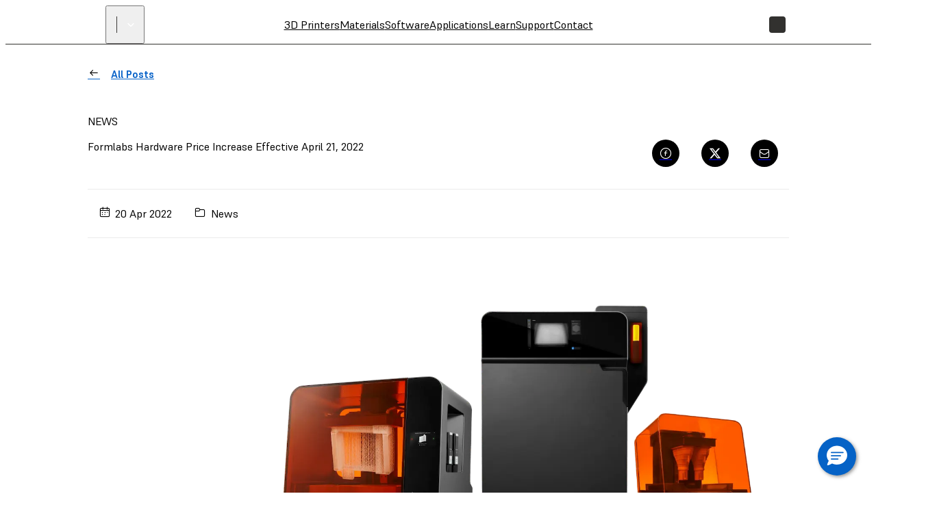

--- FILE ---
content_type: application/javascript
request_url: https://formlabs.com/api/rs-cdn/3.21.0/modern/js-integrations/GoogleTagManager.min.js
body_size: 377
content:
var GoogleTagManager_RS=function(e){"use strict";function t(e,t,r){return(t=function(e){var t=function(e,t){if("object"!=typeof e||!e)return e;var r=e[Symbol.toPrimitive];if(void 0!==r){var o=r.call(e,t);if("object"!=typeof o)return o;throw new TypeError("@@toPrimitive must return a primitive value.")}return("string"===t?String:Number)(e)}(e,"string");return"symbol"==typeof t?t:t+""}(t))in e?Object.defineProperty(e,t,{value:r,enumerable:!0,configurable:!0,writable:!0}):e[t]=r,e}function r(e,t){var r=Object.keys(e);if(Object.getOwnPropertySymbols){var o=Object.getOwnPropertySymbols(e);t&&(o=o.filter((function(t){return Object.getOwnPropertyDescriptor(e,t).enumerable}))),r.push.apply(r,o)}return r}function o(e){for(var o=1;o<arguments.length;o++){var n=null!=arguments[o]?arguments[o]:{};o%2?r(Object(n),!0).forEach((function(r){t(e,r,n[r])})):Object.getOwnPropertyDescriptors?Object.defineProperties(e,Object.getOwnPropertyDescriptors(n)):r(Object(n)).forEach((function(t){Object.defineProperty(e,t,Object.getOwnPropertyDescriptor(n,t))}))}return e}const n={LOG:{value:0,method:console.log},INFO:{value:1,method:console.info},DEBUG:{value:2,method:console.debug},WARN:{value:3,method:console.warn},ERROR:{value:4,method:console.error}};const a=new class{constructor(e,t){this.level=+t||n.ERROR.value,this.scope=e||""}setLogLevel(e){if(e&&"string"==typeof e){const t=e.toUpperCase();this.level=n[t]?n[t].value:this.level}}setScope(e){this.scope=e||this.scope}log(...e){this.logBase(e,n.LOG.value)}info(...e){this.logBase(e,n.INFO.value)}debug(...e){this.logBase(e,n.DEBUG.value)}warn(...e){this.logBase(e,n.WARN.value)}error(...e){this.logBase(e,n.ERROR.value)}logBase(e,t){if(this.level<=t){Object.values(n).find((e=>e.value===t)).method(...this.getLogData(e))}}getLogData(e){if(Array.isArray(e)&&e.length>0){let t="%c RS SDK";this.scope&&(t=`${t} - ${this.scope}`);t=`${t} %c ${e[0].trim()}`;const r=[];return r.push(t),r.push("font-weight: bold; background: black; color: white;"),r.push("font-weight: normal;"),r.push(...e.slice(1)),r}return e}}("Google Tag Manager");return e.GoogleTagManager=class{constructor(e,t,r){t.logLevel&&a.setLogLevel(t.logLevel),this.analytics=t,this.containerID=e.containerID,this.name="GTM",this.serverUrl=e.serverUrl,this.environmentID=e.environmentID,this.authorizationToken=e.authorizationToken,({shouldApplyDeviceModeTransformation:this.shouldApplyDeviceModeTransformation,propagateEventsUntransformedOnError:this.propagateEventsUntransformedOnError,destinationId:this.destinationId}=null!=r?r:{})}init(){var e,t,r,o;e=this.containerID,t=this.serverUrl,r=this.environmentID,o=this.authorizationToken,window.finalUrl=t||"https://www.googletagmanager.com",function(e,t,n,a,s){e[a]=e[a]||[],e[a].push({"gtm.start":(new Date).getTime(),event:"gtm.js"});const i=t.getElementsByTagName(n)[0],l=t.createElement(n),c=new URLSearchParams({id:s,gtm_cookies_win:"x"});r&&c.append("gtm_preview",r),o&&c.append("gtm_auth",o),l.setAttribute("data-loader","RS_JS_SDK"),l.async=!0,l.src=`${e.finalUrl}/gtm.js?${c.toString()}`,i.parentNode.insertBefore(l,i)}(window,document,"script","dataLayer",e)}isLoaded(){return!(!window.dataLayer||Array.prototype.push===window.dataLayer.push)}sendToGTMDatalayer(e){window.dataLayer.push(e)}isReady(){return this.isLoaded()}identify(e){const t={traits:e.message.context.traits};this.sendToGTMDatalayer(t)}track(e){const t=e.message,r=o(o({event:t.event,userId:t.userId,anonymousId:t.anonymousId,traits:t.context.traits},t.properties),{},{messageId:t.messageId});this.sendToGTMDatalayer(r)}page(e){const t=e.message,r=t.name,n=t.properties?t.properties.category:void 0;let a;r&&(a=`Viewed ${r} page`),n&&r&&(a=`Viewed ${n} ${r} page`),a||(a="Viewed a Page");const s=o(o({event:a,userId:t.userId,anonymousId:t.anonymousId,traits:t.context.traits},t.properties),{},{messageId:t.messageId});this.sendToGTMDatalayer(s)}},Object.defineProperty(e,Symbol.toStringTag,{value:"Module"}),e}({});
//# sourceMappingURL=GoogleTagManager.min.js.map


--- FILE ---
content_type: application/x-javascript
request_url: https://formlabs.com/_next/static/chunks/pages/_app-5a6e8733256a3018.js
body_size: 58083
content:
(self.webpackChunk_N_E=self.webpackChunk_N_E||[]).push([[636],{793:(e,t,r)=>{"use strict";r.d(t,{A:()=>o,V:()=>n});let n=(0,r(14232).createContext)({component:null,activeId:"",props:null,overlayType:"touchclose",onClose:null,openingAnimation:!1,keepOpen:!1,setKeepOpen:null,closingModal:!1,showModal:null,hideModal:null}),o=n},1681:()=>{},2331:(e,t,r)=>{var n=r(94552),o=r(35536),a=r(17565),i=r(76217),s=r(47129);function u(e){var t=-1,r=null==e?0:e.length;for(this.clear();++t<r;){var n=e[t];this.set(n[0],n[1])}}u.prototype.clear=n,u.prototype.delete=o,u.prototype.get=a,u.prototype.has=i,u.prototype.set=s,e.exports=u},2609:e=>{e.exports=function(e,t){return null!=e&&t in Object(e)}},3717:e=>{"use strict";e.exports="SECRET_DO_NOT_PASS_THIS_OR_YOU_WILL_BE_FIRED"},4211:(e,t,r)=>{"use strict";function n(e){return function(t){var r,n=arguments.length>1&&void 0!==arguments[1]?arguments[1]:{},o=n.width,a=o&&e.matchPatterns[o]||e.matchPatterns[e.defaultMatchWidth],i=t.match(a);if(!i)return null;var s=i[0],u=o&&e.parsePatterns[o]||e.parsePatterns[e.defaultParseWidth],c=Array.isArray(u)?function(e,t){for(var r=0;r<e.length;r++)if(t(e[r]))return r}(u,function(e){return e.test(s)}):function(e,t){for(var r in e)if(e.hasOwnProperty(r)&&t(e[r]))return r}(u,function(e){return e.test(s)});return r=e.valueCallback?e.valueCallback(c):c,{value:r=n.valueCallback?n.valueCallback(r):r,rest:t.slice(s.length)}}}r.d(t,{A:()=>n})},4756:(e,t,r)=>{e=r.nmd(e);var n=r(19031),o=r(34705),a=t&&!t.nodeType&&t,i=a&&e&&!e.nodeType&&e,s=i&&i.exports===a?n.Buffer:void 0,u=s?s.isBuffer:void 0;e.exports=u||o},5051:(e,t,r)=>{var n=r(92441),o=r(71266);e.exports=function(e,t,r,a){var i=r.length,s=i,u=!a;if(null==e)return!s;for(e=Object(e);i--;){var c=r[i];if(u&&c[2]?c[1]!==e[c[0]]:!(c[0]in e))return!1}for(;++i<s;){var l=(c=r[i])[0],p=e[l],d=c[1];if(u&&c[2]){if(void 0===p&&!(l in e))return!1}else{var f=new n;if(a)var h=a(p,d,l,e,t,f);if(!(void 0===h?o(d,p,3,a,f):h))return!1}}return!0}},5115:e=>{e.exports=function(e){return function(t){return null==t?void 0:t[e]}}},6216:(e,t,r)=>{e.exports=r(97791)(Object.keys,Object)},7235:(e,t,r)=>{"use strict";function n(){var e=this.constructor.getDerivedStateFromProps(this.props,this.state);null!=e&&this.setState(e)}function o(e){this.setState((function(t){var r=this.constructor.getDerivedStateFromProps(e,t);return null!=r?r:null}).bind(this))}function a(e,t){try{var r=this.props,n=this.state;this.props=e,this.state=t,this.__reactInternalSnapshotFlag=!0,this.__reactInternalSnapshot=this.getSnapshotBeforeUpdate(r,n)}finally{this.props=r,this.state=n}}function i(e){var t=e.prototype;if(!t||!t.isReactComponent)throw Error("Can only polyfill class components");if("function"!=typeof e.getDerivedStateFromProps&&"function"!=typeof t.getSnapshotBeforeUpdate)return e;var r=null,i=null,s=null;if("function"==typeof t.componentWillMount?r="componentWillMount":"function"==typeof t.UNSAFE_componentWillMount&&(r="UNSAFE_componentWillMount"),"function"==typeof t.componentWillReceiveProps?i="componentWillReceiveProps":"function"==typeof t.UNSAFE_componentWillReceiveProps&&(i="UNSAFE_componentWillReceiveProps"),"function"==typeof t.componentWillUpdate?s="componentWillUpdate":"function"==typeof t.UNSAFE_componentWillUpdate&&(s="UNSAFE_componentWillUpdate"),null!==r||null!==i||null!==s)throw Error("Unsafe legacy lifecycles will not be called for components using new component APIs.\n\n"+(e.displayName||e.name)+" uses "+("function"==typeof e.getDerivedStateFromProps?"getDerivedStateFromProps()":"getSnapshotBeforeUpdate()")+" but also contains the following legacy lifecycles:"+(null!==r?"\n  "+r:"")+(null!==i?"\n  "+i:"")+(null!==s?"\n  "+s:"")+"\n\nThe above lifecycles should be removed. Learn more about this warning here:\nhttps://fb.me/react-async-component-lifecycle-hooks");if("function"==typeof e.getDerivedStateFromProps&&(t.componentWillMount=n,t.componentWillReceiveProps=o),"function"==typeof t.getSnapshotBeforeUpdate){if("function"!=typeof t.componentDidUpdate)throw Error("Cannot polyfill getSnapshotBeforeUpdate() for components that do not define componentDidUpdate() on the prototype");t.componentWillUpdate=a;var u=t.componentDidUpdate;t.componentDidUpdate=function(e,t,r){var n=this.__reactInternalSnapshotFlag?this.__reactInternalSnapshot:r;u.call(this,e,t,n)}}return e}r.r(t),r.d(t,{polyfill:()=>i}),n.__suppressDeprecationWarning=!0,o.__suppressDeprecationWarning=!0,a.__suppressDeprecationWarning=!0},7766:(e,t,r)=>{var n=r(23550);e.exports=function(e,t,r){var o=null==e?void 0:n(e,t);return void 0===o?r:o}},8336:(e,t,r)=>{"use strict";r.d(t,{A:()=>o,b:()=>a});let n="formlabs/specTable/SET";function o(){let e=arguments.length>0&&void 0!==arguments[0]?arguments[0]:{},t=arguments.length>1&&void 0!==arguments[1]?arguments[1]:{};return t.type===n?{...e,[t.payload.table]:t.payload.column}:e}let a=(e,t)=>({type:n,payload:{table:e,column:t}})},8477:(e,t,r)=>{"use strict";r.d(t,{Ay:()=>u,Es:()=>l,lO:()=>p,sX:()=>c,yX:()=>s});let n="formlabs/auth/SET_USERDATA",o="formlabs/auth/SET_IS_AUTHENTICATED",a="formlabs/auth/SET_IS_WHOLESALE",i={username:null,firstName:null,lastName:null,email:null,dateJoined:null,lastLogin:null,id:null,groups:null,isAuthenticated:!1,isWholesale:!1},s={[n]:(e,t)=>{let{payload:{email:r,firstName:n,lastName:o,username:a}}=t;return{eventType:"identify",eventPayload:{userId:r,traits:{email:r,firstName:n,lastName:o,username:a}}}}};function u(){let e=arguments.length>0&&void 0!==arguments[0]?arguments[0]:i,t=arguments.length>1&&void 0!==arguments[1]?arguments[1]:{};switch(t.type){case n:return{username:t.payload.username,firstName:t.payload.firstName,lastName:t.payload.lastName,email:t.payload.email,dateJoined:t.payload.dateJoined,lastLogin:t.payload.lastLogin,id:t.payload.id,groups:t.payload.groups,isAuthenticated:e.isAuthenticated,isWholesale:e.isWholesale};case o:return{...e,isAuthenticated:t.payload};case a:return{...e,isWholesale:t.payload};default:return e}}let c=e=>({type:n,payload:{username:e.username,firstName:e.first_name,lastName:e.last_name,email:e.email,dateJoined:e.date_joined,lastLogin:e.last_login,id:e.id,groups:e.groups}}),l=e=>({type:o,payload:e}),p=e=>({type:a,payload:e})},10441:(e,t,r)=>{var n=r(36187);e.exports=function(e){return n(this.__data__,e)>-1}},10810:(e,t,r)=>{"use strict";r.d(t,{A:()=>o});var n=r(54945);function o(e){var t=function(e,t){if("object"!=(0,n.A)(e)||!e)return e;var r=e[Symbol.toPrimitive];if(void 0!==r){var o=r.call(e,t||"default");if("object"!=(0,n.A)(o))return o;throw TypeError("@@toPrimitive must return a primitive value.")}return("string"===t?String:Number)(e)}(e,"string");return"symbol"==(0,n.A)(t)?t:t+""}},11477:(e,t,r)=>{var n={"./de.js":[63183,3076],"./en.js":[37541],"./es.js":[60970,5995],"./fr.js":[36216,5799],"./it.js":[24077,8042],"./ja.js":[28620,234],"./ko.js":[31205,4877],"./ru.js":[28900,2416,3766],"./tr.js":[30116,6029],"./us.js":[48641,5531],"./zh.js":[53989,7001]};function o(e){if(!r.o(n,e))return Promise.resolve().then(()=>{var t=Error("Cannot find module '"+e+"'");throw t.code="MODULE_NOT_FOUND",t});var t=n[e],o=t[0];return Promise.all(t.slice(1).map(r.e)).then(()=>r(o))}o.keys=()=>Object.keys(n),o.id=11477,e.exports=o},12438:(e,t,r)=>{var n=r(59038);e.exports=function(e){return null==e?"":n(e)}},13051:(e,t,r)=>{var n=r(60524);e.exports=function(e){var t=n(e),r=t%1;return t==t?r?t-r:t:0}},13399:(e,t,r)=>{"use strict";r.d(t,{Ay:()=>i,ge:()=>s,yY:()=>u});let n="formlabs/auth/TOGGLE_SEARCH_MODAL_STATE",o="formlabs/auth/CLOSE_SEARCH_MODAL_STATE",a={open:!1};function i(){let e=arguments.length>0&&void 0!==arguments[0]?arguments[0]:a,t=arguments.length>1&&void 0!==arguments[1]?arguments[1]:{};switch(t.type){case n:return{open:!e.open};case o:return{open:!1};default:return e}}let s=()=>({type:n}),u=()=>({type:o})},13674:(e,t,r)=>{var n=r(17099);e.exports=function(){this.__data__=new n,this.size=0}},14182:(e,t,r)=>{"use strict";let n;r.r(t),r.d(t,{default:()=>G,reportWebVitals:()=>q});var o=r(37876),a=r(7766),i=r.n(a),s=r(89099),u=r(72323),c=r.n(u),l=r(14232),p=r(48011),d=r(793);let f=e=>{let{children:t}=e,[r,n]=(0,l.useState)(null),[a,s]=(0,l.useState)(!1),[u,c]=(0,l.useState)(!1),p=i()(r,"onClose",null),f={component:i()(r,"component",null),props:i()(r,"props",{}),overlayType:i()(r,"overlayType","touchclose"),keepOpen:u,setKeepOpen:c,activeId:i()(r,"activeId",""),openingAnimation:i()(r,"openingAnimation",!1),closingModal:a,onClose:p,showModal:function(e){let t=arguments.length>1&&void 0!==arguments[1]?arguments[1]:"",r=arguments.length>2&&void 0!==arguments[2]?arguments[2]:{},o=arguments.length>3?arguments[3]:void 0,i=arguments.length>4?arguments[4]:void 0,s=arguments.length>5?arguments[5]:void 0;a||n({component:e,activeId:t,props:r,overlayType:o,onClose:i,openingAnimation:s})},hideModal:function(){let e=arguments.length>0&&void 0!==arguments[0]?arguments[0]:null,t=arguments.length>1&&void 0!==arguments[1]?arguments[1]:null,r=()=>{t&&t(),n(null),s(!1)};a||(e?(s(!0),setTimeout(()=>r(),e)):r())}};return(0,o.jsx)(d.V.Provider,{value:f,children:t})},h=(0,l.createContext)(),m=(0,l.createContext)();var y=r(73022),g=r(33191),v=r.n(g),b=r(38815);let w="routeChangeComplete",S=["blur","click","focus","keypress","mousedown","mousemove","scroll","touchstart"],P=function(){let e=arguments.length>0&&void 0!==arguments[0]?arguments[0]:144e5,t=(0,l.useRef)(null),r=(0,l.useRef)(Date.now()),n=(0,s.useRouter)(),o=(0,l.useCallback)(()=>{t.current&&(clearTimeout(t.current),t.current=null)},[]),a=(0,l.useCallback)(()=>{o(),t.current=setTimeout(()=>{let e=new Date;e.setTime(e.getTime()+6e4),v().set(b.pN,"true",{path:"/",expires:e}),window.location.reload()},e),r.current=Date.now()},[e,o]),i=(0,l.useCallback)(()=>{Date.now()-r.current>6e4&&a()},[a]);return(0,l.useEffect)(()=>(a(),S.forEach(e=>{document.addEventListener(e,i,{passive:!0})}),n.events.on(w,i),()=>{o(),S.forEach(e=>{document.removeEventListener(e,i)}),n.events.off(w,i)}),[o,i,a,n.events]),{clearPageTimeout:o,resetPageTimeout:a}};var A=r(37541),x=r(76e3),_=r(19288),O=r(62445);function k(e){return function(t){var r=t.dispatch,n=t.getState;return function(t){return function(o){return"function"==typeof o?o(r,n,e):t(o)}}}}var E=k();E.withExtraArgument=k;var T=r(88653),C=r(8336),F=r(8477),R=r(97951),j=r(13399),M=r(72652),D=r(97385);let I={cart:T.Ay,loadingBar:D.m8,specTable:C.A,i18n:R.Ay,store:M.Ay,auth:F.Ay,search:j.Ay};var N=r(35848);let L=e=>t=>r=>{let n=(0,N.zS)();switch(r.type){case T.zb:case T.Uz:n.track(r.type,r.payload)}if(T.Jm[r.type]){let{eventType:t,eventPayload:{event:o,properties:a}}=T.Jm[r.type](e.getState,r);n[t](o,a)}if(F.yX[r.type]){let{eventType:e,eventPayload:t}=F.yX[r.type](null,r);n[e](t)}return t(r)},W=function(e){let t=arguments.length>1&&void 0!==arguments[1]?arguments[1]:{};return(0,x.HY)({...e,...t})};function B(){let e=arguments.length>0&&void 0!==arguments[0]?arguments[0]:{},t=(0,x.y$)(W(I),e,(0,_.tY)((0,x.Tw)(E,O.apiMiddleware,L)));return t.asyncReducers||(t.asyncReducers={}),t.injectReducer=(e,t)=>{n.asyncReducers[e]=t,n.replaceReducer(W(I,n.asyncReducers))},t}var U=r(45642),z=r(27331);function q(e){"true"===(0,z._)("FL_PUBLIC_DEVELOPMENT")&&U.A.log(e.name,{...e})}r(85152),r(42883),r(96164),r(73706),r(48090),r(1681),r(45145),r(88667),r(33284),r(59205),r(53359),r(16177);let G=e=>{let{Component:t,pageProps:a}=e,u=function(e){return(0,l.useMemo)(()=>{let t;return t=null!=n?n:B(e),e&&n&&(t=B({...n.getState(),...e}),n=void 0),n||(n=t),t},[e])}(a.initialReduxState),d=(0,s.useRouter)(),[g,w]=(0,l.useState)(A.locale),{draft:S,countrySite:x={},language:_="en",globalConfig:O=[]}=a;return P(),(0,l.useEffect)(()=>{let e=i()(x,"defaultCountry.iso",null);(async()=>{let t=["US","CA"].includes(e)?"us":_,{locale:n}=await r(11477)("./".concat(t,".js"));w(n)})()},[x,_]),(0,l.useEffect)(()=>{c().configure({showSpinner:!1});let e=e=>{c().start(),S&&window.parent.postMessage({cms:"navigate",path:e},"*")},t=()=>{c().done()};return d.events.on("routeChangeStart",e),d.events.on("routeChangeComplete",t),d.events.on("routeChangeError",t),()=>{d.events.off("routeChangeStart",e),d.events.off("routeChangeComplete",t),d.events.off("routeChangeError",t)}},[S,d.events]),(0,l.useEffect)(()=>{v().get(b.pN)||(e=>{let t=(0,N.zS)();return t.page?t.page(e,{path:e,...(0,N.XB)()})||U.A.log("Error Tracking - window.analytics is not defined",{url:e}):U.A.log("Error Tracking - Analytics snippet needs to be updated",{url:e})})(d.asPath)},[d.asPath]),(0,l.useEffect)(()=>{let e=e=>{"refresh"===i()(e,"data.cms")&&d.replace(d.asPath,void 0,{scroll:!1})};return S&&window.addEventListener("message",e,!1),()=>{S&&window.removeEventListener("message",e,!1)}}),(0,o.jsx)(p.Provider,{store:u,children:(0,o.jsx)(y.A.Provider,{value:{dateLocale:g},children:(0,o.jsx)(h.Provider,{value:{draft:S},children:(0,o.jsx)(m.Provider,{value:{globalConfig:O},children:(0,o.jsx)(f,{children:(0,o.jsx)(t,{...a})})})})})})}},14216:e=>{e.exports=function(){this.__data__=[],this.size=0}},15744:e=>{e.exports=function(e,t){for(var r=-1,n=null==e?0:e.length;++r<n;)if(t(e[r],r,e))return!0;return!1}},16177:()=>{},17099:(e,t,r)=>{var n=r(14216),o=r(17248),a=r(45261),i=r(10441),s=r(45705);function u(e){var t=-1,r=null==e?0:e.length;for(this.clear();++t<r;){var n=e[t];this.set(n[0],n[1])}}u.prototype.clear=n,u.prototype.delete=o,u.prototype.get=a,u.prototype.has=i,u.prototype.set=s,e.exports=u},17248:(e,t,r)=>{var n=r(36187),o=Array.prototype.splice;e.exports=function(e){var t=this.__data__,r=n(t,e);return!(r<0)&&(r==t.length-1?t.pop():o.call(t,r,1),--this.size,!0)}},17565:(e,t,r)=>{var n=r(66521);e.exports=function(e){return n(this,e).get(e)}},18345:(e,t,r)=>{"use strict";function n(e){return function(t){var r=arguments.length>1&&void 0!==arguments[1]?arguments[1]:{},n=t.match(e.matchPattern);if(!n)return null;var o=n[0],a=t.match(e.parsePattern);if(!a)return null;var i=e.valueCallback?e.valueCallback(a[0]):a[0];return{value:i=r.valueCallback?r.valueCallback(i):i,rest:t.slice(o.length)}}}r.d(t,{A:()=>n})},19031:(e,t,r)=>{var n=r(24298),o="object"==typeof self&&self&&self.Object===Object&&self;e.exports=n||o||Function("return this")()},19288:(e,t,r)=>{"use strict";var n=r(76e3).Zz;t.tY="undefined"!=typeof window&&window.__REDUX_DEVTOOLS_EXTENSION_COMPOSE__?window.__REDUX_DEVTOOLS_EXTENSION_COMPOSE__:function(){if(0!=arguments.length)return"object"==typeof arguments[0]?n:n.apply(null,arguments)},"undefined"!=typeof window&&window.__REDUX_DEVTOOLS_EXTENSION__&&window.__REDUX_DEVTOOLS_EXTENSION__},19465:(e,t,r)=>{var n=r(2331),o=r(39004),a=r(66783);function i(e){var t=-1,r=null==e?0:e.length;for(this.__data__=new n;++t<r;)this.add(e[t])}i.prototype.add=i.prototype.push=o,i.prototype.has=a,e.exports=i},19830:(e,t,r)=>{"use strict";r.d(t,{A:()=>o});var n=r(4211);let o={ordinalNumber:(0,r(18345).A)({matchPattern:/^(\d+)(th|st|nd|rd)?/i,parsePattern:/\d+/i,valueCallback:function(e){return parseInt(e,10)}}),era:(0,n.A)({matchPatterns:{narrow:/^(b|a)/i,abbreviated:/^(b\.?\s?c\.?|b\.?\s?c\.?\s?e\.?|a\.?\s?d\.?|c\.?\s?e\.?)/i,wide:/^(before christ|before common era|anno domini|common era)/i},defaultMatchWidth:"wide",parsePatterns:{any:[/^b/i,/^(a|c)/i]},defaultParseWidth:"any"}),quarter:(0,n.A)({matchPatterns:{narrow:/^[1234]/i,abbreviated:/^q[1234]/i,wide:/^[1234](th|st|nd|rd)? quarter/i},defaultMatchWidth:"wide",parsePatterns:{any:[/1/i,/2/i,/3/i,/4/i]},defaultParseWidth:"any",valueCallback:function(e){return e+1}}),month:(0,n.A)({matchPatterns:{narrow:/^[jfmasond]/i,abbreviated:/^(jan|feb|mar|apr|may|jun|jul|aug|sep|oct|nov|dec)/i,wide:/^(january|february|march|april|may|june|july|august|september|october|november|december)/i},defaultMatchWidth:"wide",parsePatterns:{narrow:[/^j/i,/^f/i,/^m/i,/^a/i,/^m/i,/^j/i,/^j/i,/^a/i,/^s/i,/^o/i,/^n/i,/^d/i],any:[/^ja/i,/^f/i,/^mar/i,/^ap/i,/^may/i,/^jun/i,/^jul/i,/^au/i,/^s/i,/^o/i,/^n/i,/^d/i]},defaultParseWidth:"any"}),day:(0,n.A)({matchPatterns:{narrow:/^[smtwf]/i,short:/^(su|mo|tu|we|th|fr|sa)/i,abbreviated:/^(sun|mon|tue|wed|thu|fri|sat)/i,wide:/^(sunday|monday|tuesday|wednesday|thursday|friday|saturday)/i},defaultMatchWidth:"wide",parsePatterns:{narrow:[/^s/i,/^m/i,/^t/i,/^w/i,/^t/i,/^f/i,/^s/i],any:[/^su/i,/^m/i,/^tu/i,/^w/i,/^th/i,/^f/i,/^sa/i]},defaultParseWidth:"any"}),dayPeriod:(0,n.A)({matchPatterns:{narrow:/^(a|p|mi|n|(in the|at) (morning|afternoon|evening|night))/i,any:/^([ap]\.?\s?m\.?|midnight|noon|(in the|at) (morning|afternoon|evening|night))/i},defaultMatchWidth:"any",parsePatterns:{any:{am:/^a/i,pm:/^p/i,midnight:/^mi/i,noon:/^no/i,morning:/morning/i,afternoon:/afternoon/i,evening:/evening/i,night:/night/i}},defaultParseWidth:"any"})}},19850:(e,t,r)=>{var n=r(89950),o=r(98825);e.exports=function(e){if(!o(e))return!1;var t=n(e);return"[object Function]"==t||"[object GeneratorFunction]"==t||"[object AsyncFunction]"==t||"[object Proxy]"==t}},19887:e=>{e.exports=function(e){var t=-1,r=Array(e.size);return e.forEach(function(e,n){r[++t]=[n,e]}),r}},20748:(e,t,r)=>{"use strict";r.d(t,{A:()=>o});var n={lastWeek:"'last' eeee 'at' p",yesterday:"'yesterday at' p",today:"'today at' p",tomorrow:"'tomorrow at' p",nextWeek:"eeee 'at' p",other:"P"};let o=function(e,t,r,o){return n[e]}},22225:(e,t,r)=>{var n=r(72200),o=r(93007);e.exports=function(e,t,r){var a=t(e);return o(e)?a:n(a,r(e))}},23218:(e,t,r)=>{e.exports=r(43622)(r(19031),"DataView")},23520:(e,t,r)=>{"use strict";var n=r(97225),o={childContextTypes:!0,contextType:!0,contextTypes:!0,defaultProps:!0,displayName:!0,getDefaultProps:!0,getDerivedStateFromError:!0,getDerivedStateFromProps:!0,mixins:!0,propTypes:!0,type:!0},a={name:!0,length:!0,prototype:!0,caller:!0,callee:!0,arguments:!0,arity:!0},i={$$typeof:!0,compare:!0,defaultProps:!0,displayName:!0,propTypes:!0,type:!0},s={};function u(e){return n.isMemo(e)?i:s[e.$$typeof]||o}s[n.ForwardRef]={$$typeof:!0,render:!0,defaultProps:!0,displayName:!0,propTypes:!0},s[n.Memo]=i;var c=Object.defineProperty,l=Object.getOwnPropertyNames,p=Object.getOwnPropertySymbols,d=Object.getOwnPropertyDescriptor,f=Object.getPrototypeOf,h=Object.prototype;e.exports=function e(t,r,n){if("string"!=typeof r){if(h){var o=f(r);o&&o!==h&&e(t,o,n)}var i=l(r);p&&(i=i.concat(p(r)));for(var s=u(t),m=u(r),y=0;y<i.length;++y){var g=i[y];if(!a[g]&&!(n&&n[g])&&!(m&&m[g])&&!(s&&s[g])){var v=d(r,g);try{c(t,g,v)}catch(e){}}}}return t}},23550:(e,t,r)=>{var n=r(58511),o=r(52141);e.exports=function(e,t){t=n(t,e);for(var r=0,a=t.length;null!=e&&r<a;)e=e[o(t[r++])];return r&&r==a?e:void 0}},24015:(e,t,r)=>{var n=r(23218),o=r(36315),a=r(54316),i=r(37973),s=r(96703),u=r(89950),c=r(82675),l="[object Map]",p="[object Promise]",d="[object Set]",f="[object WeakMap]",h="[object DataView]",m=c(n),y=c(o),g=c(a),v=c(i),b=c(s),w=u;(n&&w(new n(new ArrayBuffer(1)))!=h||o&&w(new o)!=l||a&&w(a.resolve())!=p||i&&w(new i)!=d||s&&w(new s)!=f)&&(w=function(e){var t=u(e),r="[object Object]"==t?e.constructor:void 0,n=r?c(r):"";if(n)switch(n){case m:return h;case y:return l;case g:return p;case v:return d;case b:return f}return t}),e.exports=w},24298:(e,t,r)=>{e.exports="object"==typeof r.g&&r.g&&r.g.Object===Object&&r.g},27136:(e,t,r)=>{var n=r(19850),o=r(52742);e.exports=function(e){return null!=e&&o(e.length)&&!n(e)}},27148:e=>{e.exports=function(e){return e}},27371:e=>{e.exports=function(){return[]}},28375:(e,t,r)=>{var n=r(19465),o=r(15744),a=r(28389);e.exports=function(e,t,r,i,s,u){var c=1&r,l=e.length,p=t.length;if(l!=p&&!(c&&p>l))return!1;var d=u.get(e),f=u.get(t);if(d&&f)return d==t&&f==e;var h=-1,m=!0,y=2&r?new n:void 0;for(u.set(e,t),u.set(t,e);++h<l;){var g=e[h],v=t[h];if(i)var b=c?i(v,g,h,t,e,u):i(g,v,h,e,t,u);if(void 0!==b){if(b)continue;m=!1;break}if(y){if(!o(t,function(e,t){if(!a(y,t)&&(g===e||s(g,e,r,i,u)))return y.push(t)})){m=!1;break}}else if(!(g===v||s(g,v,r,i,u))){m=!1;break}}return u.delete(e),u.delete(t),m}},28389:e=>{e.exports=function(e,t){return e.has(t)}},28654:e=>{e.exports=function(e){return null!=e&&"object"==typeof e}},29429:(e,t,r)=>{"use strict";var n=r(14232),o="function"==typeof Object.is?Object.is:function(e,t){return e===t&&(0!==e||1/e==1/t)||e!=e&&t!=t},a=n.useState,i=n.useEffect,s=n.useLayoutEffect,u=n.useDebugValue;function c(e){var t=e.getSnapshot;e=e.value;try{var r=t();return!o(e,r)}catch(e){return!0}}var l="undefined"==typeof window||void 0===window.document||void 0===window.document.createElement?function(e,t){return t()}:function(e,t){var r=t(),n=a({inst:{value:r,getSnapshot:t}}),o=n[0].inst,l=n[1];return s(function(){o.value=r,o.getSnapshot=t,c(o)&&l({inst:o})},[e,r,t]),i(function(){return c(o)&&l({inst:o}),e(function(){c(o)&&l({inst:o})})},[e]),u(r),r};t.useSyncExternalStore=void 0!==n.useSyncExternalStore?n.useSyncExternalStore:l},29934:(e,t,r)=>{var n=r(59059),o=r(6216),a=Object.prototype.hasOwnProperty;e.exports=function(e){if(!n(e))return o(e);var t=[];for(var r in Object(e))a.call(e,r)&&"constructor"!=r&&t.push(r);return t}},31419:(e,t,r)=>{"use strict";Object.defineProperty(t,"__esModule",{value:!0}),t.default=t.LoadingBar=t.TERMINATING_ANIMATION_DURATION=t.ANIMATION_DURATION=t.PROGRESS_INCREASE=t.MAX_PROGRESS=t.UPDATE_TIME=void 0;var n=function(e){if(e&&e.__esModule)return e;if(null===e||"object"!==c(e)&&"function"!=typeof e)return{default:e};var t=u();if(t&&t.has(e))return t.get(e);var r={},n=Object.defineProperty&&Object.getOwnPropertyDescriptor;for(var o in e)if(Object.prototype.hasOwnProperty.call(e,o)){var a=n?Object.getOwnPropertyDescriptor(e,o):null;a&&(a.get||a.set)?Object.defineProperty(r,o,a):r[o]=e[o]}return r.default=e,t&&t.set(e,r),r}(r(14232)),o=r(7235),a=r(95062),i=r(48011),s=r(44826);function u(){if("function"!=typeof WeakMap)return null;var e=new WeakMap;return u=function(){return e},e}function c(e){return(c="function"==typeof Symbol&&"symbol"==typeof Symbol.iterator?function(e){return typeof e}:function(e){return e&&"function"==typeof Symbol&&e.constructor===Symbol&&e!==Symbol.prototype?"symbol":typeof e})(e)}function l(e,t){var r=Object.keys(e);if(Object.getOwnPropertySymbols){var n=Object.getOwnPropertySymbols(e);t&&(n=n.filter(function(t){return Object.getOwnPropertyDescriptor(e,t).enumerable})),r.push.apply(r,n)}return r}function p(e){for(var t=1;t<arguments.length;t++){var r=null!=arguments[t]?arguments[t]:{};t%2?l(Object(r),!0).forEach(function(t){var n,o,a;n=e,o=t,a=r[t],o in n?Object.defineProperty(n,o,{value:a,enumerable:!0,configurable:!0,writable:!0}):n[o]=a}):Object.getOwnPropertyDescriptors?Object.defineProperties(e,Object.getOwnPropertyDescriptors(r)):l(Object(r)).forEach(function(t){Object.defineProperty(e,t,Object.getOwnPropertyDescriptor(r,t))})}return e}function d(e,t){for(var r=0;r<t.length;r++){var n=t[r];n.enumerable=n.enumerable||!1,n.configurable=!0,"value"in n&&(n.writable=!0),Object.defineProperty(e,n.key,n)}}function f(e,t,r){return t&&d(e.prototype,t),r&&d(e,r),e}function h(e,t){return(h=Object.setPrototypeOf||function(e,t){return e.__proto__=t,e})(e,t)}function m(e){return(m=Object.setPrototypeOf?Object.getPrototypeOf:function(e){return e.__proto__||Object.getPrototypeOf(e)})(e)}t.UPDATE_TIME=400,t.MAX_PROGRESS=99,t.PROGRESS_INCREASE=20;t.ANIMATION_DURATION=800;t.TERMINATING_ANIMATION_DURATION=200;var y={percent:0,status:"hidden"},g=function(e){if("function"!=typeof e&&null!==e)throw TypeError("Super expression must either be null or a function");o.prototype=Object.create(e&&e.prototype,{constructor:{value:o,writable:!0,configurable:!0}}),e&&h(o,e);var t,r=(t=function(){if("undefined"==typeof Reflect||!Reflect.construct||Reflect.construct.sham)return!1;if("function"==typeof Proxy)return!0;try{return Date.prototype.toString.call(Reflect.construct(Date,[],function(){})),!0}catch(e){return!1}}(),function(){var e,r,n,a=m(o);return n=t?Reflect.construct(a,arguments,m(this).constructor):a.apply(this,arguments),e=this,(r=n)&&("object"===c(r)||"function"==typeof r)?r:function(e){if(void 0===e)throw ReferenceError("this hasn't been initialised - super() hasn't been called");return e}(e)});function o(e){var t;if(!(this instanceof o))throw TypeError("Cannot call a class as a function");return(t=r.call(this,e)).reset=function(){t.terminatingAnimationTimeoutId=null,t.setState(y)},t.newPercent=function(e,t){var r=t*Math.cos(Math.PI/2/100*e);return e+r},t.simulateProgress=function(){t.setState(function(e,r){var n=r.maxProgress,o=r.progressIncrease,a=e.percent,i=t.newPercent(a,o);return i<=n&&(a=i),{percent:a}})},t.state=p({},y),t}return f(o,null,[{key:"shouldStart",value:function(e,t){return e.loading>0&&["hidden","stopping"].indexOf(t.status)>=0}},{key:"shouldStop",value:function(e,t){return 0===e.loading&&["starting","running"].indexOf(t.status)>=0}},{key:"getDerivedStateFromProps",value:function(e,t){return o.shouldStart(e,t)?{status:"starting"}:o.shouldStop(e,t)?{status:"stopping"}:null}}]),f(o,[{key:"componentDidMount",value:function(){"starting"===this.state.status&&this.start()}},{key:"componentDidUpdate",value:function(e,t){var r=this.state.status;t.status!==r&&("starting"===r&&this.start(),"stopping"===r&&this.stop())}},{key:"componentWillUnmount",value:function(){clearInterval(this.progressIntervalId),clearTimeout(this.terminatingAnimationTimeoutId)}},{key:"start",value:function(){this.terminatingAnimationTimeoutId&&(clearTimeout(this.terminatingAnimationTimeoutId),this.reset());var e=this.props.updateTime;this.progressIntervalId=setInterval(this.simulateProgress,e),this.setState({status:"running"})}},{key:"stop",value:function(){var e=this.props.showFastActions;clearInterval(this.progressIntervalId),this.progressIntervalId=null;var t=this.isShown()||e?200:0;this.terminatingAnimationTimeoutId=setTimeout(this.reset,t),this.setState({percent:100})}},{key:"isShown",value:function(){var e=this.state.percent;return e>0&&e<=100}},{key:"buildStyle",value:function(){var e=this.state,t=e.status,r=e.percent,n=this.props,o=n.className,a=n.style,i="stopping"===t?200:800,s={width:"".concat(r,"%"),transition:"width ".concat(i,"ms linear 0s"),msTransition:"width ".concat(i,"ms linear 0s"),WebkitTransition:"width ".concat(i,"ms linear 0s"),MozTransition:"width ".concat(i,"ms linear 0s"),OTransition:"width ".concat(i,"ms linear 0s"),willChange:"width, opacity"};return o||(s.height="3px",s.backgroundColor="red",s.position="absolute"),this.isShown()?s.opacity="1":s.opacity="0",p(p({},s),a)}},{key:"render",value:function(){var e=this.state.status,t=this.props,r=t.direction,o=t.className;return"hidden"===e?n.default.createElement("div",null):n.default.createElement("div",{style:{direction:r}},n.default.createElement("div",{style:this.buildStyle(),className:o}),n.default.createElement("div",{style:{display:"table",clear:"both"}}))}}]),o}(n.Component);t.LoadingBar=g,g.propTypes={className:a.string,direction:a.string,loading:a.number,maxProgress:a.number,progressIncrease:a.number,scope:a.string,showFastActions:a.bool,style:a.object,updateTime:a.number},g.defaultProps={className:"",direction:"ltr",loading:0,maxProgress:99,progressIncrease:20,scope:s.DEFAULT_SCOPE,showFastActions:!1,style:{},updateTime:400},(0,o.polyfill)(g),t.default=(0,i.connect)(function(e,t){return{loading:e.loadingBar[t.scope||s.DEFAULT_SCOPE]}})(g)},33065:(e,t,r)=>{var n=r(50224),o=Object.prototype.hasOwnProperty;e.exports=function(e){var t=this.__data__;return n?void 0!==t[e]:o.call(t,e)}},33191:(e,t,r)=>{var n,o;!function(a){void 0===(o="function"==typeof(n=a)?n.call(t,r,t,e):n)||(e.exports=o),e.exports=a()}(function(){function e(){for(var e=0,t={};e<arguments.length;e++){var r=arguments[e];for(var n in r)t[n]=r[n]}return t}function t(e){return e.replace(/(%[0-9A-Z]{2})+/g,decodeURIComponent)}return function r(n){function o(){}function a(t,r,a){if("undefined"!=typeof document){"number"==typeof(a=e({path:"/"},o.defaults,a)).expires&&(a.expires=new Date(new Date*1+864e5*a.expires)),a.expires=a.expires?a.expires.toUTCString():"";try{var i=JSON.stringify(r);/^[\{\[]/.test(i)&&(r=i)}catch(e){}r=n.write?n.write(r,t):encodeURIComponent(String(r)).replace(/%(23|24|26|2B|3A|3C|3E|3D|2F|3F|40|5B|5D|5E|60|7B|7D|7C)/g,decodeURIComponent),t=encodeURIComponent(String(t)).replace(/%(23|24|26|2B|5E|60|7C)/g,decodeURIComponent).replace(/[\(\)]/g,escape);var s="";for(var u in a)a[u]&&(s+="; "+u,!0!==a[u]&&(s+="="+a[u].split(";")[0]));return document.cookie=t+"="+r+s}}function i(e,r){if("undefined"!=typeof document){for(var o={},a=document.cookie?document.cookie.split("; "):[],i=0;i<a.length;i++){var s=a[i].split("="),u=s.slice(1).join("=");r||'"'!==u.charAt(0)||(u=u.slice(1,-1));try{var c=t(s[0]);if(u=(n.read||n)(u,c)||t(u),r)try{u=JSON.parse(u)}catch(e){}if(o[c]=u,e===c)break}catch(e){}}return e?o[e]:o}}return o.set=a,o.get=function(e){return i(e,!1)},o.getJSON=function(e){return i(e,!0)},o.remove=function(t,r){a(t,"",e(r,{expires:-1}))},o.defaults={},o.withConverter=r,o}(function(){})})},33284:()=>{},33582:(e,t,r)=>{var n=r(93007),o=r(76014),a=/\.|\[(?:[^[\]]*|(["'])(?:(?!\1)[^\\]|\\.)*?\1)\]/,i=/^\w*$/;e.exports=function(e,t){if(n(e))return!1;var r=typeof e;return!!("number"==r||"symbol"==r||"boolean"==r||null==e||o(e))||i.test(e)||!a.test(e)||null!=t&&e in Object(t)}},33854:(e,t,r)=>{var n=r(98825);e.exports=function(e){return e==e&&!n(e)}},33872:(e,t,r)=>{var n=r(92441),o=r(28375),a=r(63700),i=r(78583),s=r(24015),u=r(93007),c=r(4756),l=r(82731),p="[object Arguments]",d="[object Array]",f="[object Object]",h=Object.prototype.hasOwnProperty;e.exports=function(e,t,r,m,y,g){var v=u(e),b=u(t),w=v?d:s(e),S=b?d:s(t);w=w==p?f:w,S=S==p?f:S;var P=w==f,A=S==f,x=w==S;if(x&&c(e)){if(!c(t))return!1;v=!0,P=!1}if(x&&!P)return g||(g=new n),v||l(e)?o(e,t,r,m,y,g):a(e,t,w,r,m,y,g);if(!(1&r)){var _=P&&h.call(e,"__wrapped__"),O=A&&h.call(t,"__wrapped__");if(_||O){var k=_?e.value():e,E=O?t.value():t;return g||(g=new n),y(k,E,r,m,g)}}return!!x&&(g||(g=new n),i(e,t,r,m,y,g))}},34705:e=>{e.exports=function(){return!1}},35536:(e,t,r)=>{var n=r(66521);e.exports=function(e){var t=n(this,e).delete(e);return this.size-=!!t,t}},35848:(e,t,r)=>{"use strict";r.d(t,{zS:()=>p,Wt:()=>m,$X:()=>b,$g:()=>u,R2:()=>d,XB:()=>f,Jh:()=>v,zi:()=>y,qe:()=>g,hT:()=>h,Yn:()=>c});var n=r(33191),o=r.n(n),a=r(14232),i=r(38815),s=r(27331);function u(e,t,r){if(!t||!r)return String(e);let n=e%1!=0;return new Intl.NumberFormat(t,{style:"currency",currency:r,minimumFractionDigits:2*!!n,maximumFractionDigits:2*!!n}).format(e)}function c(e){let t=arguments.length>1&&void 0!==arguments[1]?arguments[1]:"\n",r=arguments.length>2&&void 0!==arguments[2]?arguments[2]:"p";return e.split(t).map(e=>(0,a.createElement)(r,[],e))}let l={track:()=>null,start:()=>null,ready:()=>null,page:()=>null,identify:()=>null,group:()=>null,alias:()=>null,reset:()=>null},p=()=>window.analytics?window.analytics:l,d=()=>(0,s._)("FL_PUBLIC_COOKIE_DOMAIN")?(0,s._)("FL_PUBLIC_COOKIE_DOMAIN"):".formlabs.com",f=()=>{let e={},t=o().get(i.N6);t&&(e.country=t);let r=o().get(i.Ir);r&&(e.region=r);let n=o().get(i.Sf);return n&&(e.mobile=n),e},h=(e,t)=>e.sort((e,r)=>e.text.localeCompare(r.text,t,{ignorePunctuation:!0})),m=(e,t,r)=>e.localeCompare(t,r,{ignorePunctuation:!0}),y=(e,t)=>(e%t+t)%t,g=e=>Object.entries(e).map(e=>{let[t,r]=e;return Array.isArray(r)?r.reduce((e,r)=>"".concat(e?"".concat(e,"&"):"").concat(t,"=").concat(encodeURIComponent(r)),""):"".concat(t,"=").concat(encodeURIComponent(r))}).join("&"),v=()=>"".concat((0,s._)("FL_PUBLIC_CMS_HOST")||(0,s._)("INTERNAL_CMS_HOST"),"/graphql"),b=function(){let e=arguments.length>0&&void 0!==arguments[0]?arguments[0]:{},t=arguments.length>1&&void 0!==arguments[1]?arguments[1]:[],r=["pageTheme","pluginName","trackingTag","parentTheme",...t],n={};return Object.keys(e).forEach(t=>{r.includes(t)||(n[t]=e[t])}),n}},36187:(e,t,r)=>{var n=r(79364);e.exports=function(e,t){for(var r=e.length;r--;)if(n(e[r][0],t))return r;return -1}},36315:(e,t,r)=>{e.exports=r(43622)(r(19031),"Map")},37335:(e,t,r)=>{var n=r(5051),o=r(39234),a=r(69525);e.exports=function(e){var t=o(e);return 1==t.length&&t[0][2]?a(t[0][0],t[0][1]):function(r){return r===e||n(r,e,t)}}},37541:(e,t,r)=>{"use strict";r.d(t,{locale:()=>l,messages:()=>n,overrides:()=>p});var n=r(45833),o=r(84551),a=r(20748),i=r(91004),s=r(19830),u=r(57025),c={date:(0,u.A)({formats:{full:"EEEE, d MMMM yyyy",long:"d MMMM yyyy",medium:"d MMM yyyy",short:"dd/MM/yyyy"},defaultWidth:"full"}),time:(0,u.A)({formats:{full:"HH:mm:ss zzzz",long:"HH:mm:ss z",medium:"HH:mm:ss",short:"HH:mm"},defaultWidth:"full"}),dateTime:(0,u.A)({formats:{full:"{{date}} 'at' {{time}}",long:"{{date}} 'at' {{time}}",medium:"{{date}}, {{time}}",short:"{{date}}, {{time}}"},defaultWidth:"full"})};let l={code:"en-GB",formatDistance:o.A,formatLong:c,formatRelative:a.A,localize:i.A,match:s.A,options:{weekStartsOn:1,firstWeekContainsDate:4}},p={henry_schein:{Checkout:"View Quote","Add to Cart":"Add","Buy now":"Add","Buy Now":"Add"}}},37973:(e,t,r)=>{e.exports=r(43622)(r(19031),"Set")},38806:(e,t,r)=>{"use strict";e.exports=r(29429)},38815:(e,t,r)=>{"use strict";r.d(t,{D5:()=>n,Ir:()=>a,N6:()=>o,Sf:()=>i,pN:()=>u,rl:()=>s});let n="isbot",o="ipcountry",a="region",i="mobile",s="country-redirect-successful",u="page-timeout-reload"},39004:e=>{e.exports=function(e){return this.__data__.set(e,"__lodash_hash_undefined__"),this}},39234:(e,t,r)=>{var n=r(33854),o=r(69750);e.exports=function(e){for(var t=o(e),r=t.length;r--;){var a=t[r],i=e[a];t[r]=[a,i,n(i)]}return t}},39824:e=>{var t=/\s/;e.exports=function(e){for(var r=e.length;r--&&t.test(e.charAt(r)););return r}},40087:(e,t,r)=>{e.exports=r(19031)["__core-js_shared__"]},40670:(e,t,r)=>{"use strict";function n(e,t){if(null==e)return{};var r={};for(var n in e)if(({}).hasOwnProperty.call(e,n)){if(-1!==t.indexOf(n))continue;r[n]=e[n]}return r}r.d(t,{A:()=>n})},42883:()=>{},43581:(e,t)=>{"use strict";var r=Symbol.for("react.element"),n=Symbol.for("react.portal"),o=Symbol.for("react.fragment"),a=Symbol.for("react.strict_mode"),i=Symbol.for("react.profiler"),s=Symbol.for("react.provider"),u=Symbol.for("react.context"),c=Symbol.for("react.server_context"),l=Symbol.for("react.forward_ref"),p=Symbol.for("react.suspense"),d=Symbol.for("react.suspense_list"),f=Symbol.for("react.memo"),h=Symbol.for("react.lazy");Symbol.for("react.offscreen");Symbol.for("react.module.reference"),t.isContextConsumer=function(e){return function(e){if("object"==typeof e&&null!==e){var t=e.$$typeof;switch(t){case r:switch(e=e.type){case o:case i:case a:case p:case d:return e;default:switch(e=e&&e.$$typeof){case c:case u:case l:case h:case f:case s:return e;default:return t}}case n:return t}}}(e)===u}},43622:(e,t,r)=>{var n=r(46141),o=r(49318);e.exports=function(e,t){var r=o(e,t);return n(r)?r:void 0}},44501:(e,t,r)=>{"use strict";function n(){return(n=Object.assign?Object.assign.bind():function(e){for(var t=1;t<arguments.length;t++){var r=arguments[t];for(var n in r)({}).hasOwnProperty.call(r,n)&&(e[n]=r[n])}return e}).apply(null,arguments)}r.d(t,{A:()=>n})},44577:e=>{e.exports=function(e){var t=-1,r=Array(e.size);return e.forEach(function(e){r[++t]=e}),r}},44826:(e,t)=>{"use strict";function r(e,t){var r=Object.keys(e);if(Object.getOwnPropertySymbols){var n=Object.getOwnPropertySymbols(e);t&&(n=n.filter(function(t){return Object.getOwnPropertyDescriptor(e,t).enumerable})),r.push.apply(r,n)}return r}function n(e){for(var t=1;t<arguments.length;t++){var n=null!=arguments[t]?arguments[t]:{};t%2?r(Object(n),!0).forEach(function(t){o(e,t,n[t])}):Object.getOwnPropertyDescriptors?Object.defineProperties(e,Object.getOwnPropertyDescriptors(n)):r(Object(n)).forEach(function(t){Object.defineProperty(e,t,Object.getOwnPropertyDescriptor(n,t))})}return e}function o(e,t,r){return t in e?Object.defineProperty(e,t,{value:r,enumerable:!0,configurable:!0,writable:!0}):e[t]=r,e}Object.defineProperty(t,"__esModule",{value:!0}),t.showLoading=function(){var e=arguments.length>0&&void 0!==arguments[0]?arguments[0]:u;return{type:a,payload:{scope:e}}},t.hideLoading=function(){var e=arguments.length>0&&void 0!==arguments[0]?arguments[0]:u;return{type:i,payload:{scope:e}}},t.resetLoading=function(){var e=arguments.length>0&&void 0!==arguments[0]?arguments[0]:u;return{type:s,payload:{scope:e}}},t.loadingBarReducer=function(){var e=arguments.length>0&&void 0!==arguments[0]?arguments[0]:{},t=arguments.length>1&&void 0!==arguments[1]?arguments[1]:{},r=(t.payload||{}).scope,c=void 0===r?u:r;switch(t.type){case a:return n(n({},e),{},o({},c,(e[c]||0)+1));case i:return n(n({},e),{},o({},c,Math.max(0,(e[c]||1)-1)));case s:return n(n({},e),{},o({},c,0));default:return e}},t.DEFAULT_SCOPE=t.RESET=t.HIDE=t.SHOW=void 0;var a="loading-bar/SHOW";t.SHOW=a;var i="loading-bar/HIDE";t.HIDE=i;var s="loading-bar/RESET";t.RESET=s;var u="default";t.DEFAULT_SCOPE=u},45145:()=>{},45261:(e,t,r)=>{var n=r(36187);e.exports=function(e){var t=this.__data__,r=n(t,e);return r<0?void 0:t[r][1]}},45642:(e,t,r)=>{"use strict";r.d(t,{A:()=>l});let n=()=>{};function o(e){try{-1!==window.location.href.indexOf("enableFormlabsLogging")&&window.localStorage.setItem("__formlabsLogging",!0),-1!==window.location.href.indexOf("disableFormlabsLogging")&&window.localStorage.removeItem("__formlabsLogging"),window.localStorage.getItem("__formlabsLogging")}catch(e){return n}return"undefined"==typeof console?n:void 0!==console[e]?console[e].bind(console):void 0!==console.log?console.log.bind(console):n}let a=o("trace"),i=o("debug"),s=o("info"),u=o("log"),c=o("warn"),l={trace:a,debug:i,info:s,log:u,warn:c,error:o("error")}},45705:(e,t,r)=>{var n=r(36187);e.exports=function(e,t){var r=this.__data__,o=n(r,e);return o<0?(++this.size,r.push([e,t])):r[o][1]=t,this}},45712:(e,t,r)=>{"use strict";e.exports=r(58214)},45833:e=>{"use strict";e.exports=JSON.parse('{" The material and other consumable costs per part. Includes materials, material waste, materials and accessories for post-processing, replacement costs of consumable parts (such as tanks or filters), and other miscellaneous costs for the {{printer}}":"","/3d-printers/form-3/tech-specs/":"","1 Year Warranty":"","3D Printing Lab":"","3D printing is used in healthcare to advance training, communication, and preoperative planning in cardiac cases. 3D models, like this heart designed by (Materialise/Northwell Health), allow physicians to better understand each unique case and better communicate planned surgeries with patients and their families.":"","<0>Casting is an involved process, so for best results, we suggest working with a casting specialist. The casting houses below have tested Formlabs’ Castable Wax Resin with successful results. Read our new <2>Recommended Burnout Guide (2019)</2> for more information on casting Formlabs resins.</0>":"<0>Casting is an involved process, so for best results, we suggest working with a casting specialist. The casting houses below have tested Formlabs’ Castable Wax Resin with successful results. Read our new <2>Recommended Burnout Guide (2019)</2> for more information on casting Formlabs resins.</0>","<0>Packages starting at</0><1>{{printerPrice}}</1>":"<0>Packages starting at</0><1>{{printerPrice}}</1>","<0>The Safety Data Sheets (SDS) are up to date for every resin product and follow the latest government guidelines. Always consult the SDS as the primary source of information to understand safety and handling of Formlabs materials. For more information about handling resin, learn more <2>tips for resin maintenance</2> in our Help Center.</0>":"<0>The Safety Data Sheets (SDS) are up to date for every resin product and follow the latest government guidelines. Always consult the SDS as the primary source of information to understand safety and handling of Formlabs materials. For more information about handling resin, learn more <2>tips for resin maintenance</2> in our Help Center.</0>","<0>With resins starting at </0><1><0>{{materialPrice}}</0>/L</1>":"<0>With resins starting at </0><1><0>{{materialPrice}}</0>/L</1>","<0>You might want to start over at the <2>Formlabs home page</2> to find what you are looking for.</0>":"<0>You might want to start over at the <2>Formlabs home page</2> to find what you are looking for.</0>","<0>{{name}}</0> has been added to your cart.":"<0>{{name}}</0> has been added to your cart.","<p>Make your SLS Workflow workspace-friendly with the Fuse Sift Glovebox Bundle, a comprehensive solution that combines the Fuse Sift Glovebox Panel and Fuse Parts Carrier to streamline your part extraction workflow and minimize powder exposure.</p>":"<p>Make your SLS Workflow workspace-friendly with the Fuse Sift Glovebox Bundle, a comprehensive solution that combines the Fuse Sift Glovebox Panel and Fuse Parts Carrier to streamline your part extraction workflow and minimize powder exposure.</p>","<p>The Fuse Blast Polishing System is a drop-in upgrade to the Fuse Blast that allows users to add a smooth, semi-gloss, scuff-resistant, and dye-ready surface finish to their SLS printed parts.</p>\\n<p>This single-step add-on to the Fuse Blast both cleans and polishes your parts straight from the Fuse Sift without the need for another Blast. The Polishing System is compatible with any Fuse Blast and includes:</p>\\n<p>1 - Fuse Blast Polishing Module<br />2 - Fuse Blast Polishing Media Jugs<br />1 - Fuse Blast Polishing Agent Bottle</p>":"<p>The Fuse Blast Polishing System is a drop-in upgrade to the Fuse Blast that allows users to add a smooth, semi-gloss, scuff-resistant, and dye-ready surface finish to their SLS printed parts.</p>\\n<p>This single-step add-on to the Fuse Blast both cleans and polishes your parts straight from the Fuse Sift without the need for another Blast. The Polishing System is compatible with any Fuse Blast and includes:</p>\\n<p>1 - Fuse Blast Polishing Module<br />2 - Fuse Blast Polishing Media Jugs<br />1 - Fuse Blast Polishing Agent Bottle</p>","A 60-minute training session over video with a Pro Service Engineer, customized to you.":"","A 60-minute training session over video with a Pro Service Expert, customized to you.":"","A 90-minute live training session over video with a {{specialist}}, customized for you.":"","A direct line to a Pro Service Engineer and prioritized email support from our dedicated staff.":"","A direct line to a Pro Service Expert and prioritized email support from our dedicated staff.":"","A direct line to a team of Certified Dental Agents and prioritized email support from our dedicated staff.":"","A direct line to a team of certified Medical Service Specialists and prioritized email support from our dedicated staff.":"","A direct line to a team of {{expertType}} and prioritized email support from our dedicated staff.":"A direct line to a team of {{expertType}} and prioritized email support from our dedicated staff.","A powerful, web-based tool built to apply displacement maps to the surface of 3D models.":"A powerful, web-based tool built to apply displacement maps to the surface of 3D models.","A version of this page is available for your region.":"A version of this page is available for your region.","A-Z":"A-Z","About the Build Platform":"","About the Package":"","Academia":"","Accelerate iteration, tighten feedback loops, and validate part design and manufacturability.":"","Accessories":"","Accessories for an efficient, ergonomic workflow":"","Accuracy":"Accuracy","Add":"","Add additional Build Platforms and Resin Tanks to enable continuous printing and reduce downtime. ":"","Add additional accessories to reduce downtime for continuous printing.":"Add additional accessories to reduce downtime for continuous printing.","Add additional build chambers and powder cartridges, compatible with the Fuse 1 and the Fuse Sift, to enable continuous printing and reduce downtime.<br>The steel stand raises the Fuse 1 to an ergonomic height, keeping your printer stable and level while enabling easy access.":"","Add details for your alternative production method that you’d use to produce the benchmark part to accurately compare to production with 3D Printing.":"","Add more printers to print in parallel":"","Add multiple powder cartridges to store and transport powder between the Fuse 1+ 30W and the Fuse Sift.<br>The steel stand raises the Fuse 1+ 30W to an ergonomic height, keeping your printer stable and level while enabling easy access.":"","Add to Cart":"","Additional Accessories":"","Additional Options":"","Additional Post-Processing":"","Additive Manufacturing":"Additive Manufacturing","Address":"","Address Line 1":"","Address Line 2":"","Address Line 3":"","Aerospace":"Aerospace","Aerospace / Defense":"","Afghanistan":"","After part extraction with the Fuse Depowdering Kit, the unsintered powder is sieved through this mesh on the vibratory sifter to filter and remove small chunks or debris and ensure clean, safe powder for reuse.":"","Agricultural Machinery":"","Aichi":"","Akita":"","Alabama":"","Alaska":"","Albania":"","Alberta":"","Algeria":"","Aligners are the largest single use of 3D printing for mass customization, with millions of cases made since the late 1990’s. Printed on a Form 2 3D printer, this clear aligner was then thermoformed from a plastic disc, before being cut around the edges for a smooth finish.":"","All":"","All Posts":"","All {{label}}":"All {{label}}","Alphabetical":"","Already Have an Account?":"","American Samoa":"Samoa","Amplitude":"Amplitude","An industrial robotic gripper mounted on a high-speed gantry automatically turns over the machines with fresh build platforms for immediate turnaround.":"","Anatomical":"","Anatomical Heart":"","Andorra":"","Angola":"","Anguilla":"","Annual Cost Savings":"","Annual preventative checkups":"","Antarctica":"","Antigua and Barbuda":"","Aomori":"","Application":"","Apply":"","Apply Now":"","Apply here to join our list of approved Casting Houses":"","Apricot":"","Architect":"","Architecture":"","Are you a medical professional/hospital?":"","Argentina":"","Arizona":"","Arkansas":"","Armenia":"","Artist / Character Modeler":"","Arts / Entertainment":"","Aruba":"","At the current production rate, you’ll require {{count}} {{printer}} printer._one":"At the current production rate, you’ll require {{count}} {{printer}} printer.","At the current production rate, you’ll require {{count}} {{printer}} printer._other":"At the current production rate, you’ll require {{count}} {{printer}} printers.","Audiology":"","Australia":"","Austria":"","Automate Your Post-Processing":"","Automates the print washing process for consistent, thorough, no-mess cleaning. Parts can be transferred directly from the printer to Form Wash and either rinsed directly on the build platform or removed and placed in the wash basket.":"Automates the print washing process for consistent, thorough, no-mess cleaning. Parts can be transferred directly from the printer to Form Wash and either rinsed directly on the build platform or removed and placed in the wash basket.","Automation":"Automation","Automotive":"","Automotive & Transportation":"Automotive & Transportation","Availability & Shipping":"","Available Soon":"Available Soon","Available to ship immediately.":"","Azerbaijan":"","Azure":"","Back":"","Back Ports":"","Back to site":"Back to site","Bahamas":"","Bahrain":"","Bangladesh":"","Barbados":"","Belarus":"","Belgium":"","Belize":"","Benchmark":"","Benchmark Part":"","Benin":"","Bermuda":"","Better parts with less effort":"","Bhutan":"","Bilibili play icon":"","Biotechnology/Pharmaceuticals":"","Black":"","Black Resin, Clear Resin":"","Blog Posts":"","Bolivia, Plurinational State of":"","Bonaire, Sint Eustatius and Saba":"","Booth Location":"","Bosnia and Herzegovina":"","Botswana":"","Bouvet Island":"","Brass":"","Brazil":"","British Columbia":"","British Indian Ocean Territory":"","Bronze":"","Brunei Darussalam":"","Build Platform":"","Build Platform 2 with patented Quick Release Technology allows you to quickly and easily release parts from the build platform without tools in seconds, saving you valuable post-processing time.":"","Build Platform 2 with patented Quick Release Technology allows you to quickly and easily release parts from the build platform without tools in seconds, saving you valuable post-processing time.<br>Add additional Build Platforms and Resin Tanks to enable continuous printing and reduce downtime.":"","Build Volume":"Build Volume","Build Your {{productName}} Package":"","Build platform detection enables you to safely start prints remotely":"","Bulgaria":"","Bureau":"","Burkina Faso":"","Burundi":"","Business email":"","Buy Now":"","Buy now":"Buy Now","Buy {{material}} {{type}} Now":"","By prototyping on the {{printer}}, you can complete a project that requires 10 iterations in {{count}} working days instead of {{days}} days._one":"By prototyping on the {{printer}}, you can complete a project that requires 10 iterations in {{count}} working day instead of {{days}} days.","By prototyping on the {{printer}}, you can complete a project that requires 10 iterations in {{count}} working days instead of {{days}} days._other":"By prototyping on the {{printer}}, you can complete a project that requires 10 iterations in {{count}} working days instead of {{days}} days.","By providing a telephone number and submitting the form you are consenting to be contacted by SMS text message. Message & data rates may apply. Reply STOP to opt out of further messaging.":"By providing a telephone number and submitting the form you are consenting to be contacted by SMS text message. Message & data rates may apply. Reply STOP to opt out of further messaging.","Calculate time and cost savings when 3D printing on the {{printer}} vs. alternative production methods.":"","California":"","Call Us":"","Call {{phoneNumber}}":"","Cambodia":"","Camera":"","Cameroon":"","Canada":"","Cancel":"","Cape Verde":"","Cart":"","Cartridge":"","Cartridge Floor":"","Casting House Information":"","Cayman Islands":"","Central African Republic":"","Certified Dental Agent":"","Certified Dental Agents":"Certified Dental Agents","Chad":"","Change Region":"","Checkout":"","Chemicals, Plastics & Rubber":"","Chiba":"","Chile":"","China":"","Choose Your Country or Region":"","Choose a Service Plan":"","Choose a Service Plan for Your Fuse 1+ 30W, Sift and Blast":"","Choose a Service Plan for Your Fuse 1, Sift and Blast":"","Choose a Service Plan for Your {{printerName}}":"","Choose a Service Plan for Your {{printerName}} and Post-Processing":"","Choose a machine that is best suited for the applications you’re planning to produce.":"","Christmas Island":"","City":"","Clean, strong parts with less effort":"","Clear":"","Clear Aligners":"","Clear All":"","Clear Resin":"","Clear Resin can create transparent objects that, with some post-processing, can be made optically clear. A Formlabs engineer designed this 3D printed camera, fully functional multi-material assembly.":"","Clear your selection":"","Close":"","Close modal window":"","Cocos (Keeling) Islands":"","Colombia":"","Colorado":"","Comoros":"","Company":"","Company Information":"","Company Name":"","Company Size":"","Company Website":"","Compare 3D Printers":"","Compare All Materials":"Compare All Materials","Compare Formlabs SLA models":"","Compare to Alternatives":"","Compared to":"","Compatibility":"","Compatible with these build platforms: {{platforms}}":"","Compatible with these resin tanks: {{tanks}}":"","Complete your package":"","Complete your {{packageName}} Order":"","Conference":"","Configure Now":"","Configure your Form 3+ ecosystem to fit your production needs.":"","Configure your Form 3B+ ecosystem to fit your production needs.":"","Configure your Fuse 1 ecosystem to fit your business’s prototyping and production needs.":"","Configure your {{productName}} ecosystem to fit your prototyping and production needs.":"","Confirm Order":"","Confirm Password":"","Congo":"","Congo, the Democratic Republic of the":"","Connecticut":"","Consistently produce quality results and maintain a tidy workspace with less time and effort with the Form Wash and Form Cure.":"","Construction":"","Consumer Products":"","Contact Sales":"","Contact Us to Order Test Swabs":"","Contact sales for quote":"","Contests and Sweepstakes":"","Continue":"","Continue shopping":"","Continue to Cart":"","Controls how raised the texture is over the surface.":"Controls how raised the texture is over the surface.","Controls output detail by constraining the maximum number of triangles.":"Controls output detail by constraining the maximum number of triangles.","Controls texture blending around curved surfaces.":"Controls texture blending around curved surfaces.","Controls the size of the texture.":"Controls the size of the texture.","Controls whether the texture cuts into the model or is strictly raised.":"Controls whether the texture cuts into the model or is strictly raised.","Cook Islands":"","Copy this personalized link to share the results with your colleagues.":"","Cost / Part":"","Cost Per Part":"","Cost per Part":"","Cost per Part Depending on Production Rate":"","Costa Rica":"","Costs Over Time at Current Production Rate":"","Costs per Part Breakdown":"","Country or Region":"","Croatia":"","Cuba":"","Cumulative Cost ({{currentCurrency}})":"","Cura\xe7ao":"","Curious about 3D printing":"","Custom Color Picker":"","Customer Stories":"","Customize":"","Customize Your":"","Customize Your {{printerName}} Package":"Customize Your {{printerName}} Package","Customized training":"","Cyan":"","Cyprus":"","Czech Republic":"","C\xf4te d\'Ivoire":"","Data Sheets":"","Datasheets for this material are coming soon!":"Datasheets for this material are coming soon!","Days":"","Decrease quantity":"","Delaware":"","Demo Session":"","Denmark":"","Dental":"","Dental Lab":"","Dental Lab Specialist":"","Dental Practice":"","Dental Service Plan":"Dental Service Plan","Dentist":"","Dentistry":"","Description":"","Design":"","Desired Arrival Date":"","Direct phone and email support":"","Directions":"Directions","Discuss Service Plan Options":"","Displacement Map":"Displacement Map","Display as grid":"","Display as list":"","Displaying {{count}} results for {{material}} Data Sheets in {{language}}_one":"Displaying {{count}} result for {{material}} Data Sheets in {{language}}","Displaying {{count}} results for {{material}} Data Sheets in {{language}}_other":"Displaying {{count}} results for {{material}} Data Sheets in {{language}}","District of Columbia":"","Djibouti":"","Dominica":"","Dominican Republic":"","Don\'t forget":"","Done":"","Download PreForm":"","Download as PDF":"Download as PDF","Download safety and technical data sheets for all Formlabs materials.":"","Draft":"","Drastically cut lead time and costs, improve operational agility, and build custom tooling tough enough for the factory floor.":"","Durable":"","Durable Resin":"","Durable Resin, part of our library of Engineering Resins, is perfect for prototyping packaging, screw threads, and bearings, all of which are demonstrated in this spray bottle prototype.":"","Each material requires a separate tank, but mixers can be used across multiple tanks of the same resin to reduce waste.":"Each material requires a separate tank, but mixers can be used across multiple tanks of the same resin to reduce waste.","Ecuador":"","Edit":"","Education":"","Education (4yr Colleges and Universities)":"","Education (K-12)":"","Education (Medical)":"","Educator (4yr Colleges and Universities)":"","Educator (Community and 2yr Colleges)":"","Educator (Healthcare)":"","Educator (K-12)":"","Egypt":"","Ehime":"","El Salvador":"","Elastic":"","Email":"","Email Address":"","Email and phone support":"Email and phone support","Email support":"","Email {{email}}":"","Email/Username":"","End":"","End-use parts":"","Engineer":"","Engineer/Researcher (Healthcare)":"","Engineering":"","Engineering & Product Design":"","Engineering Resins":"","Engineering/Design Consulting":"","Ensure constant uptime: Formlabs will ship you a replacement printer to keep you printing if your printer needs to be repaired or replaced.":"","Ensure constant uptime: If troubleshooting doesn\'t get you back to printing, we\'ll expedite a replacement.":"Ensure constant uptime: If troubleshooting doesn\'t get you back to printing, we\'ll expedite a replacement.","Enter your email address for updates":"","Entertainment":"","Equatorial Guinea":"","Eritrea":"","Error":"","Estonia":"","Ethiopia":"","Evaluating 3D printers":"","Evaluating a 3D printer for purchase":"Evaluating a 3D printer for purchase","Event":"","Event Name":"","Event Types":"","Existing customer exploring new materials":"","Explore Form 3 Packages":"","Explore Our 3D Printers":"","Extend the one-year warranty included with your post-processing machines to the full duration of the chosen plan.":"","Extended Warranty for Form Wash L and Form Cure L":"","Extended Warranty for {{postProcessingName}}":"","FAQ":"","Falkland Islands (Malvinas)":"","Faroe Islands":"","Featured":"Featured","Features":"","Fewer Locations":"Fewer Locations","Fiji":"","Fill in the stats for your outsourced provider to compare it to a Formlabs 3D printer.":"","Filter":"","Filters":"","Find a 3D printing solution that’s right for you.":"","Find a Reseller":"","Finland":"","First Name":"","First name":"","Fixed Costs ":"","Fixed Location":"","Flexible":"","Florida":"","For example machinery, tooling, installation, and training costs, and setup fee. If you have already invested in an alternative production method, enter the amortized cost or 0.":"","For example maintenance costs and the cost of a service contract.":"","For example the cost of materials and other consumables.":"For example the cost of materials and other consumables.","Forgot your password?":"","Form 2 Print Stations":"","Form 3 Basic Package without Service":"","Form 3 sensor chart":"","Form 3+":"","Form 3+ Package":"","Form 3B Basic":"","Form 3B+ Dental":"","Form 3B+ Medical":"","Form 3B+ Printer":"","Form 3BL Package":"","Form 3L Package":"","Form 3L sensor chart":"","Form 4":"Form 4","Form Wash L and Form Cure L Bundle":"","Form Wash L and Form Cure L are available at a discounted bundle price with any Form 3L purchase.":"","Form Wash L automates the removal of residual resin from SLA 3D printed parts, leaving you with a smooth, clean, high-quality part every time. Once washing completes, parts are lifted out of the solvent to air dry, avoiding over-soaked, warped prints.<br>Our automated post-curing solution, Form Cure L, includes pre-programmed cure settings that maximize mechanical properties and ensure parts come out true to size. Form Cure L precisely combines heat and light to consistently post-cure prints.<br>The Rinse Bucket is a manual alternative to the automated Form Wash L.":"","Form Wash and Form Cure Bundle":"","Form Wash and Form Cure are available at a discounted bundle price with any 3D printer and service plan purchase.":"","Form Wash and Form Cure are available at a discounted bundle price with any Form 3+ purchase.":"","Form Wash automates the print washing process for consistent, thorough, no-mess cleaning. Parts can be transferred directly from the printer to Form Wash and either rinsed directly on the build platform or removed and placed in the wash basket.<br>Post-curing with Form Cure maximizes material properties for stereolithography prints, improving parts’ strength and performance. Form Cure precisely combines heat and light to consistently post-cure prints.":"","Form X Product":"","Form submission failed. Please try again.":"","Form was submitted successfully!":"","Form with Function":"","Formlabs":"","Formlabs Bilibili page":"Formlabs Bilibili page","Formlabs Douyin page":"Formlabs Douyin page","Formlabs Facebook page":"","Formlabs Instagram page":"","Formlabs LinkedIn page":"","Formlabs Recommended Casting Houses":"","Formlabs Texture Engine":"Formlabs Texture Engine","Formlabs Twitter page":"","Formlabs User Summit":"","Formlabs WeChat page":"Formlabs WeChat page","Formlabs Youtube page":"","France":"","Free Standard Shipping":"","French Guiana":"","French Polynesia":"","French Southern Territories":"","From printed to finished parts in 15 minutes":"From printed to finished parts in 15 minutes","Fukui":"","Fukuoka":"","Fukushima":"","Fundamentals":"Fundamentals","Fuse 1+ 30W":"","Fuse Blast Polishing System":"Fuse Blast Polishing System","Fuse Depowdering Kit":"","Fuse Series Service Plans":"","Fuse Sift Glovebox Bundle":"Fuse Sift Glovebox Bundle","Gabon":"","Galvonometer Test Jig":"","Gambia":"","Game Controller":"","Gantry System":"","General":"","General/Industrial":"General/Industrial","Generate":"Generate","Generating...":"Generating...","Georgia":"","Germany":"","Get in touch":"Get in touch","Ghana":"","Gibraltar":"","Gifu":"","Go back to the Home page":"Go back to the Home page","Go to the regional site":"Go to the regional site","Gold":"","Gold (10k)":"","Gold (14k)":"","Gold (18k)":"","Gold (22k)":"","Government":"","Grape":"","Greece":"","Greenland":"","Grenada":"","Grey":"","Grey Pro":"","Grey Pro Resin":"","Grey Resin, Castable Resin":"","Guadeloupe":"","Guatemala":"","Guernsey":"","Guinea":"","Guinea-Bissau":"","Gunma":"","Guyana":"","HEX":"","Haiti":"","Handling & Safety":"","Hardware starting at {{price}}":"Hardware starting at {{price}}","Have questions about configuring your {{productName}} ecosystem?":"","Hawaii":"","Health system name (If Applicable)":"","Healthcare":"","Healthcare Professional":"","Healthcare Provider":"","Heard Island and McDonald Islands":"","Heating System":"","High Temp":"","Hiroshima":"","Hokkaido":"","Holy See (Vatican City State)":"","Home":"","Honduras":"","Hong Kong":"","Hospital Name":"","Hot swaps for hardware replacements":"","Hours":"","How Much Time and Cost Can You Save With 3D Printing?":"","How Would You Describe Yourself?":"","How can we help you?":"","How do you plan to use your sample part?":"How do you plan to use your sample part?","How to choose a 3D printing technology":"","How would you describe yourself?":"","Hungary":"","Hyogo":"","I acknowledge that I have read the <2>Alumina 4N Quick Start Guide</2>":"I acknowledge that I have read the <2>Alumina 4N Quick Start Guide</2>","I acknowledge that this product requires a complex workflow, extra equipment, and previous experience with SLA 3D printing.":"I acknowledge that this product requires a complex workflow, extra equipment, and previous experience with SLA 3D printing.","I need to produce <2></2> parts per <6><0>Day</0><1>Week</1><2>Month</2><3>Year</3></6> and my labor cost for production is ":"I need to produce <2></2> parts per <6><0>Day</0><1>Week</1><2>Month</2><3>Year</3></6> and my labor cost for production is ","I would like to produce":"","Ibaraki":"","Iceland":"","Idaho":"","If your country is not on the \\"Country and Region\\" dropdown list, go to the <2>find a reseller page</2>.":"If your country is not on the \\"Country and Region\\" dropdown list, go to the <2>find a reseller page</2>.","Illinois":"","In Stock!":"","In a hurry? Leave your information and we will connect you with an Authorized Reseller in your country.":"","In-House Alternative":"","Included":"","Includes":"","Increase quantity":"","India":"","Indiana":"","Indonesia":"","Industrial Machinery/Tools & Equipment":"","Industrial Production":"","Industry":"","Info":"","Initial Investment":"","Intuitive":"Intuitive","Iowa":"","Iran, Islamic Republic of":"","Iraq":"","Ireland":"","Is certified biocompatible.":"","Is there anything else you would like us to know?":"","Ishikawa":"","Isle of Man":"","Israel":"","Italy":"","Iwate":"","Jamaica":"","Japan":"","Jersey":"","Jewelers use 3D printing to rapidly prototype designs (like this bracelet from Zina Sterling Silver), fit clients, and produce large batches of ready-to-cast pieces.":"","Jewelry":"","Jewelry Caster":"","Jewelry Casting":"","Jewelry Design":"","Jewelry Designer":"","Job Title":"","Join Our List":"","Join thousands of newsletter subscribers.":"","Jordan":"","Kagawa":"","Kagoshima":"","Kanagawa":"","Kansas":"","Kazakhstan":"","Kentucky":"","Kenya":"","Kiribati":"","Kochi":"","Korea, Democratic People\'s Republic of":"","Korea, Republic of":"South Korea","Kumamoto":"","Kuwait":"","Kyoto":"","Kyrgyzstan":"","Labor / Part":"","Labor Costs ":"","Language":"","Lao People\'s Democratic Republic":"","Last Name":"","Last name":"","Latest":"Latest","Latvia":"","Lead Time":"","Lead time":"","Learn More":"","Learn more about {{pagetitle}}":"","Lebanon":"","Lesotho":"","Level Sense":"","Levelling Feet":"","Liberia":"","Libya":"","Liechtenstein":"","Lithuania":"","Log In":"","Looking to print with biocompatible materials?":"Looking to print with biocompatible materials?","Louisiana":"","Luxembourg":"","Macao":"","Machine":"","Madagascar":"","Magenta":"","Maine":"","Mainland China":"China","Maker":"","Maker / Hobbyist":"","Makerspace":"","Malawi":"","Malaysia":"","Maldives":"","Mali":"","Malta":"","Manifold":"","Manitoba":"","Manufacturing":"","Manufacturing / Manufacturing Engineer":"","Martinique":"","Maryland":"","Massachusetts":"","Material":"","Materials":"","Mauritania":"","Mauritius":"","Max Triangles":"Max Triangles","Max Weekly Production per Printer":"","Maximize your return, protect your investment, and eliminate unexpected costs with our Fuse 1+ 30W, Sift and Blast Service Plans.":"","Maximize your return, protect your investment, and eliminate unexpected costs with our Fuse 1, Sift and Blast Service Plans.":"","Maximize your return, protect your investment, and eliminate unexpected costs with our service plans.":"","Maximum peace of mind":"","Mayotte":"","Medical":"","Medical Devices":"","Medical Service Plan":"Medical Service Plan","Medical Service Specialist":"","Medical Service Specialists":"Medical Service Specialists","Meet-up":"","Metric":"","Mexico":"","Michigan":"","Mie":"","Military & Defense":"Military & Defense","Minnesota":"","Minus":"","Minutes":"","Mississippi":"","Missouri":"","Miyagi":"","Miyazaki":"","Model Making & Entertainment":"","Modify Sample":"","Moldova, Republic of":"","Monaco":"","Monday – Friday: 9am to 6pm CET":"","Monday – Friday: 9am to 6pm EST":"","Mongolia":"","Montana":"","Montenegro":"","Montserrat":"","More 3D Printing Stories":"","More Info":"","More Locations":"More Locations","Morocco":"","Motherboard":"","Mozambique":"","My Production Needs":"","My labor cost for production is":"","Myanmar":"","Nagano":"","Nagasaki":"","Namibia":"","Nara":"","Nauru":"","Nebraska":"","Nepal":"","Netherlands":"","Nevada":"","New":"New","New Brunswick":"","New Caledonia":"","New Hampshire":"","New Jersey":"","New Mexico":"","New York":"","New Zealand":"","New to Formlabs? Create an Account":"","Newfoundland and Labrador":"","Next":"","Nicaragua":"","Niger":"","Nigeria":"","Niigata":"","Niue":"","No Dental Service Plan":"No Dental Service Plan","No Medical Professional Service Plan":"No Medical Professional Service Plan","No Pro Service Plan":"No Pro Service Plan","No Professional Service Plan":"","No Service Plan":"No Service Plan","No products were found matching your selection.":"","No results were found matching your search term.":"","No results were found matching your selection.":"","No {{planType}} Service Plan":"","Non-Industry Specific":"","Norfolk Island":"","North Carolina":"","North Dakota":"","North Macedonia":"","Northwest Territories":"","Norway":"","Note: Not all Formlabs materials are compatible with this product.":"","Note: Not all Formlabs materials are compatible with this product. Form Auto is not compatible with Elastomeric, Flexible, Polyurethane, IBT, or Castable Wax 40 Resins.":"","Note: Print settings for this material may not be available yet on Form 3L and Form 3BL printers.":"","Nova Scotia":"","Nunavut":"","Ocean":"","Office":"Office","Office Hours":"","Offset":"Offset","Ohio":"","Oita":"","Okayama":"","Okinawa":"","Oklahoma":"","Oman":"","On-demand":"","On-demand resources through our support site":"","One-year warranty":"","Ontario":"","Open Bilibili video in a modal":"","Open House":"Open House","Open the Cover":"","Open youtube video in a modal":"","Optical Sensors":"","Optical sensors continuously correct for scale, power, and can even detect dust":"","Or Call Us":"","Order Placed":"","Order min/max: ":"","Order via our distribution partners":"","Ordering for Hardware Under Warranty?":"","Oregon":"","Ortho Lab":"","Orthodontic Lab":"","Orthodontic Lab Specialist":"","Orthodontic Practice":"","Orthodontist":"","Orthotics":"","Osaka":"","Other":"","Other (Healthcare)":"","Other Comments":"","Our SLS powders are specifically formulated for the Fuse Series printers. We recommend at least 12 kg to start printing, 24 kg to ramp up efficiently, and 60 kg for high throughput.":"Our SLS powders are specifically formulated for the Fuse Series printers. We recommend at least 12 kg to start printing, 24 kg to ramp up efficiently, and 60 kg for high throughput.","Our included warranty provides peace of mind and access to support resources":"","Out of Stock":"","Outsourced Production":"","Outsourcing (Benchmark)":"","Package":"","Packages starting at <1>{{printerPrice}}</1>":"Packages starting at <1>{{printerPrice}}</1>","Packages starting at {{price}}":"Packages starting at {{price}}","Page Not Found":"","Page {{pageNumber}}":"Page {{pageNumber}}","Pages":"","Pakistan":"","Palestine, State of":"","Palladium":"","Panama":"","Papua New Guinea":"","Paraguay":"","Parallelize production with the best-selling SLA 3D printing engine, the Form 2.":"","Part Dimensions":"","Part Volume":"","Parts Per Month":"","Parts Per Year":"","Parts are precisely agitated in IPA and automatically cleaned with Form Wash.":"","Password":"","Password used for your Formlabs account":"","Past Events":"","Pause slideshow":"","Peach":"","Pennsylvania":"","Personal Information":"","Peru":"","Philippines":"","Phone":"","Phone Number":"","Pigment Recipe":"","Pitcairn":"","Platform Detection":"","Platinum":"","Platinum (90% IR)":"","Platinum (95% Ru)":"","Play Full Video":"Play Full Video","Play slideshow":"","Please enter a valid email":"","Please enter a valid value. Allowed characters are letters, numbers, and the following symbols: {{symbols}}":"","Please enter only numeric characters.":"","Please note that due to high demand, we cannot guarantee delivery by a specific date.":"","Please only enter allowed characters and mind the 35 character limit. Allowed characters are letters, numbers, and the following symbols: {{symbols}}":"","Please read the <2>Alumina 4N Quick Start Guide</2> before proceeding. If this is your first time using a Formlabs 3D printer, we strongly recommend using a general purpose resin, such as Clear Resin, before printing with Alumina 4N resin.":"Please read the <2>Alumina 4N Quick Start Guide</2> before proceeding. If this is your first time using a Formlabs 3D printer, we strongly recommend using a general purpose resin, such as Clear Resin, before printing with Alumina 4N resin.","Please visit our <2>support page</2> for more information.":"Please visit our <2>support page</2> for more information.","Plus":"","Poland":"","Popular Searches":"","Portugal":"","Post Code":"","Post-Processing":"","Post-Processing Specials":"","Post-Processing Station":"","Post-Processing and Warranties":"","Postal/ZIP Code":"","Pre-production":"","Precisely combine heat and light to consistently post-cure prints. Maximizes material properties for resin 3D prints, improving parts’ strength and performance.":"Precisely combine heat and light to consistently post-cure prints. Maximizes material properties for resin 3D prints, improving parts’ strength and performance.","Precisely combine heat and light to consistently post-cure prints. Maximizes material properties for stereolithography prints, improving parts’ strength and performance.":"Precisely combine heat and light to consistently post-cure prints. Maximizes material properties for stereolithography prints, improving parts’ strength and performance.","Prefecture":"","Previous":"","Price":"Price","Price: High to Low":"","Price: Low to High":"","Prince Edward Island":"","Print more with additional material":"","Printed on {{printerTitle}}":"","Printer":"","Printer compatibility: {{printers}}":"","Priority access to Pro Service Engineers":"","Priority access to Pro Service Experts":"","Priority access to {{expertType}}":"Priority access to {{expertType}}","Priority access to {{specialists}}":"","Priority email support with helpful responses, including short video tutorials, within hours.":"Priority email support with helpful responses, including short video tutorials, within hours.","Privacy Policy":"","Private remote training":"","Pro Service Experts":"Pro Service Experts","Pro Service Plan":"Pro Service Plan","Pro Service Plans for Your Printer":"","Pro Service Plans set you up for success and support you along the way":"","Proceed with {{material}}":"","Product Description":"","Product Design":"","Product Designer":"","Product Reference Number":"","Product designers, engineers, modelmakers, and professionals across industries love Formlabs Standard Resins for their high detail, smooth surface finish, and minimal post-processing and finishing. Mix your own Color Resin using the Formlabs Color Kit to add solid, uniform color to rapid prototypes and concept models.":"","Production Needs":"","Production Time / Part":"","Production Time for a Single Part":"","Production tools":"","Products":"","Profession":"","Professional Development":"","Professional Services":"","Prosthetic Hand":"","Prosthetist / Orthotist":"","Protect your investment with an extended warranty":"","Puerto Rico":"","Purchasing / Procurement":"","Qatar":"","Quantity Desired":"","Quebec":"","RGB":"","ROI":"","Read our blog post":"","Reason for requesting a sample?":"","Recommendation":"","Recommended":"","Reduce time- and resource-intensive steps in production processes and open new business opportunities.":"","Region":"","Register":"","Related Items":"","Related Posts":"","Release Date":"","Reliability":"Reliability","Remote training":"","Replaceable Rolling Racks":"","Replay Videos":"","Request Swabs":"","Request a Sample":"","Request a free sample part":"","Request a {{printerTitle}} sample part today and a Formlabs representative will reach out to arrange shipping.":"","Research & Education":"","Research for an application":"","Researcher":"","Reseller":"","Reset":"","Reset ({{activeFilterCount}})":"","Reset your search":"","Resin Tank":"Resin Tank","Resin Tank and Mixer":"Resin Tank and Mixer","Resin Tank, Mixers, Build Platforms":"Resin Tank, Mixers, Build Platforms","Resin should be handled with care. Proper handling will ensure safe printing and efficient use. Our resins have been designed to be similar or safer to handle as other household chemicals or adhesives. Formlabs materials do not contain volatile solvents so special ventilation is not required. Skin contact should be avoided.":"","Resource Collections":"","Results":"Results","Results ({{maxResult}})":"Results ({{maxResult}})","Review Order":"","Rhode Island":"","Rigid":"","Rigid Resin":"","Roadshow":"","Robotics/Automation":"","Robust resin level sensing reliably detects all Formlabs materials":"","Romania":"","Rose":"","Rotate sample part":"","Russia":"Russia","Russian Federation":"","Rwanda":"","R\xe9union":"","SLA vs SLS":"","SLS 3D Printer":"","Safety Data Sheets":"","Saga":"","Saint Barth\xe9lemy":"","Saint Helena, Ascension and Tristan da Cunha":"","Saint Kitts and Nevis":"","Saint Lucia":"","Saint Martin (French part)":"","Saint Pierre and Miquelon":"","Saint Vincent and the Grenadines":"","Saitama":"","Samoa":"Samoa","San Marino":"","Sao Tome and Principe":"","Saskatchewan":"","Saudi Arabia":"","Save":"","Scale":"Scale","Schedule a video conference between our team and yours for a training session tailored to your applications.":"Schedule a video conference between our team and yours for a training session tailored to your applications.","Search":"","Search Results":"","Search Results for \\"{{- term}}\\"":"","Search by event":"","Second level page navigation":"","Seconds":"","See all":"","See all {{categoryName}}":"","See all {{count}} Resources_one":"See Resource","See all {{count}} Resources_other":"See all {{count}} Resources","See and feel the quality firsthand. Pick a material from the menu below and we’ll\\n ship a free sample part printed on a Formlabs 3D printer to your office.":"","See in Store":"","See {{name}} in Store":"","Select":"","Select All":"","Select Colors":"","Select Country/Region":"","Select Dates":"","Select Event Type":"","Select Industry":"","Select Karats":"","Select Material":"","Select Metals":"","Select Sample":"","Select Site":"Select Site","Select State":"","Select a 3D Printer That Fits Your Applications":"","Select a Benchmark Part":"","Select the {{productName}} ecosystem to fit your production needs.":"","Self-employed":"","Senegal":"","Serbia":"","Service Bureau":"","Service Bureau Team Member":"","Service Certified":"","Service Plan":"","Service Plans for Your Printer":"","Set quantity":"","Seychelles":"","Share Your Report":"","Share as email":"","Share on Facebook":"","Share on Twitter":"","Sharpness":"Sharpness","Shiga":"","Shimane":"","Shipping":"","Shipping Address":"","Shipping to the Asia-Pacific, Eastern Europe, Latin America, the Middle East, or Africa?":"","Ships Within 4 Business Days":"","Shizuoka":"","Shop All":"","Show next quote":"","Show next slide":"","Show on map":"Show on map","Show previous quote":"","Show previous slide":"","Show slide {{index}}":"","Showroom":"Showroom","Showroom Event":"Showroom Event","Sierra Leone":"","Sign In":"","Sign Up":"","Sign up for our newsletter":"","Sign up to receive the latest 3D printing stories in your inbox every month.":"","Silver":"","Silver (925)":"","Simple interface for print schedule automation, Form Cell calibration, Wash cycle settings, system alerts configuration, and more.":"","Singapore":"","Sint Maarten (Dutch part)":"","Size":"Size","Skip to Main Content":"","Slide {{index}} of {{numSlides}}":"","Slovakia":"","Slovenia":"","Smart Visual Calibration":"","Smart, gentle heating system maintains temperature of resin for even curing":"","Software":"","Solomon Islands":"","Somalia":"","Something went Wrong!":"","Sorry, that page cannot be found":"","Sorry, this page is experiencing an application error.":"","Sort {{count}} items by_one":"Sort {{count}} item by","Sort {{count}} items by_other":"Sort {{count}} items by","South Africa":"","South Carolina":"","South Dakota":"","South Georgia and the South Sandwich Islands":"","South Korea":"South Korea","South Sudan":"","Spain":"","Spare parts are available to help you keep your Formlabs products in excellent working condition. Please <2>contact Formlabs Support</2> prior to purchase for any warranty or service plan related claims, as spare part purchases will not be reimbursed.":"Spare parts are available to help you keep your Formlabs products in excellent working condition. Please <2>contact Formlabs Support</2> prior to purchase for any warranty or service plan related claims, as spare part purchases will not be reimbursed.","Speed":"Speed","Spray Bottle":"","Sri Lanka":"","Standalone Form 3B+ Printer":"","Standard Resin, Color Kit":"","Start":"","Start with a preset and continue to customize your setup.":"","Starting at {{price}}":"","State":"","Stay here":"Stay here","Steel":"","Step {{first}} / {{last}}":"","Store":"","Store parts on build platforms for operator retrieval and new part processing.":"","Streamline your workflow and consistently produce high-quality parts with our automated, large format post-processing solutions.<br>Form Wash L removes residual resin after printing while Form Cure L completes the curing process to help parts achieve peak mechanical properties and dimensional accuracy.<br>The Rinse Bucket is a manual alternative to the automated Form Wash L.":"","Streamline your workflow and consistently produce high-quality parts with our automated, post-processing solutions.<br>Form Wash automates the print washing process for consistent, thorough, no-mess cleaning while Form Cure ensures optimal accuracy and biocompatible compliance. Together, Form Wash and Form Cure help consistently produce high-quality, biocompatible parts.":"","Streamline your workflow and consistently produce high-quality parts with our automated, post-processing solutions.<br>Form Wash removes residual resin after printing while Form Cure completes the curing process to help parts achieve peak mechanical properties and dimensional accuracy.":"","Stronger Parts With Less Effort":"","Student":"","Submit":"","Sudan":"","Suriname":"","Svalbard and Jan Mayen":"","Swaziland":"","Sweden":"","Switching Country/Region":"","Switzerland":"","Syrian Arab Republic":"","System Dashboard":"","Table of Contents":"","Taiwan":"","Tajikistan":"","Take the Form 2 from the desktop to the factory floor with an enclosed, fully-interlocked system that meets environmental, health, and safety requirements.":"","Tanzania, United Republic of":"","Technical Data":"","Technical Data Sheets":"","Technology":"","Telephone":"","Tell us some more":"","Tennessee":"","Terms of Service":"","Texas":"","Textiles":"","Thailand":"","Thank you for requesting a sample part!":"","Thank you for showing your interest in becoming a Formlabs Reseller. We\'ll be in touch shortly.":"","Thank you for your request. We will ship your sample part as soon as possible.":"","Thanks for reaching out. Our team will get back to you shortly – usually within 10 minutes during business hours.":"Thanks for reaching out. Our team will get back to you shortly – usually within 10 minutes during business hours.","Thanks for your submission.":"","The Dental Service Plan extends the one-year warranty included with your printer to the full duration of the chosen plan.":"","The Fuse 1 selective laser sintering (SLS) 3D printer delivers industrial power in a small footprint. Add more printers to maximize your throughput and run multiple jobs in tandem.<br>Each Fuse 1 printer includes one build chamber. Add additional build chambers to enable continuous printing and reduce downtime.":"","The Fuse 1+ 30W selective laser sintering (SLS) 3D printer delivers industrial power in a small footprint. Add more printers to maximize your throughput and run multiple jobs in tandem.<br>Each Fuse 1+ 30W printer includes one build chamber. Add additional build chambers to enable continuous printing and reduce downtime.":"","The Fuse Series Complete Service Plan is designed for maximum peace of mind with private remote training to get you started, direct phone and email support, as well as preventative check ups to keep you printing, and rapid repairs by Certified SLS Experts in case to resolve any major issues. Each plan includes support for one Fuse Series printer, a Fuse Sift, and a Fuse Blast.":"The Fuse Series Complete Service Plan is designed for maximum peace of mind with private remote training to get you started, direct phone and email support, as well as preventative check ups to keep you printing, and rapid repairs by Certified SLS Experts in case to resolve any major issues. Each plan includes support for one Fuse Series printer, a Fuse Sift, and a Fuse Blast.","The Fuse Sift is an all-in-one station that combines part extraction, automatic powder recovery, storage, and mixing in a single free-standing device. We recommend one Fuse Sift per 5 printers, and one per material. An external anti-static vacuum, sold separately, is required and helps you safely maintain a clean workspace.<br>Fuse Blast is an advanced automated post-processing solution for SLS parts that quickly removes powder and consistently delivers finished parts that are clean to the touch in as little as 10 minutes. One Fuse Blast can support at least 8 printers, and multi-materials.  The Fuse Sift and Fuse Blast are required for a complete, seamless SLS workflow.":"The Fuse Sift is an all-in-one station that combines part extraction, automatic powder recovery, storage, and mixing in a single free-standing device. We recommend one Fuse Sift per 5 printers, and one per material. An external anti-static vacuum, sold separately, is required and helps you safely maintain a clean workspace.<br>Fuse Blast is an advanced automated post-processing solution for SLS parts that quickly removes powder and consistently delivers finished parts that are clean to the touch in as little as 10 minutes. One Fuse Blast can support at least 8 printers, and multi-materials.  The Fuse Sift and Fuse Blast are required for a complete, seamless SLS workflow.","The Material":"","The Medical Service Plan extends the one-year warranty included with your printer to the full duration of the chosen plan.":"","The Next Generation of Industrial 3D Printing":"","The Pro Service Plan extends the one-year warranty included with your printer to the full duration of the chosen plan.":"","The benchmark data is based on quotes from multiple service providers.":"","The gantry system features a camera that calibrates the arm using computer vision via a fiducial scan.":"","The new Form 3 and Form 3L use advanced Low Force Stereolithography (LFS)™ technology to deliver incredible print quality and printer reliability, with resin cartridges, build platforms, and post-processing accessories cross-compatible with the Form 2.":"","The parts for Handsmith Inc.’s affordable, custom-sized, high-performance prosthetic hands are directly printed in Tough Resin on a single Form 2 build volume. Handsmith’s prostheses feature individual motors in each finger and control systems tailored to each recipient.":"","The post-processing time required for each part multiplied by the labor cost for production. The time required to post-process a 3D printed part is highly dependent on the size and part geometry. Use Formlabs’ automated post-processing tools to save time and streamline the post-processing workflow.":"","The sum of (1) the cost of the {{printer}} or your alternative production method depreciated over a period of 5 years, and (2) the yearly fixed costs, which includes a service plan for the Form 3B, Form 3BL, and the Fuse 1 for the first year, distributed equally among the number of parts you’ll produce based on your production needs.":"","The {{productName}} uses Low Force Stereolithography (LFS)™ to turn liquid resin into flawless parts. This advanced print process offers incredible print quality, surface detail, and a platform for more advanced materials and applications.<br>A key component of the LFS process is the flexible Resin Tank which significantly reduces peel forces during printing to make removing supports as easy as possible.<br>The included Build Platform provides a base for your part to adhere to during printing, while the cleaning tools assist with finishing and post-processing your prints.":"","The {{productName}} uses Low Force Stereolithography (LFS)™ to turn liquid resin into flawless parts. This advanced print process offers incredible print quality, surface detail, and a platform for more advanced materials and applications.<br>A key component of the LFS process is the flexible Resin Tank which significantly reduces peel forces during printing to make removing supports as easy as possible.<br>The included Build Platform provides a base for your part to adhere to during printing, while the cleaning tools assist with finishing and post-processing your prints.<br>Our included one-year warranty provides peace of mind and access to support resources.":"","The {{servicePlanName}} extends the one-year warranty included with your printer to the full duration of the chosen plan.":"The {{servicePlanName}} extends the one-year warranty included with your printer to the full duration of the chosen plan.","There are no casting houses that match your chosen filters":"","There are no events that match your chosen filters":"","There is no safety data sheet available for the chosen material.":"","There is no safety data sheet in {{selectedLanguage}}. These are the data sheets in {{defaultLanguage}}":"","There is no technical data sheet available for the chosen material.":"","There is no technical data sheet in {{selectedLanguage}}. These are the data sheets in {{defaultLanguage}}":"","There was an error signing up, please try again.":"","There was an error submitting your request. Please try again!":"","Thermoformed plastic on Grey Resin model":"","These questions will take less than 45 seconds.":"","This content is not available in your region, but you can explore local options or visit your regional homepage.":"This content is not available in your region, but you can explore local options or visit your regional homepage.","This manufacturing jig was designed to securely hold Formlabs’ custom-built galvanometers during testing. The jig itself was prototyped on the Form 2 before being machined in aluminum.":"","This product requires a complex, multi-day workflow and extra equipment, including kilns, to achieve a sintered alumina part.":"This product requires a complex, multi-day workflow and extra equipment, including kilns, to achieve a sintered alumina part.","This simple, interactive tool helps you calculate cost per part and lead time when 3D printing on Formlabs 3D printers, and to compare time and cost savings to alternative production methods. Select your industry to begin.":"","Time Savings":"","Timor-Leste":"","To generate textured meshes you must be logged in with your formlabs.com account! You don\'t have an account yet? <2>Click here to register!</2>":"To generate textured meshes you must be logged in with your formlabs.com account! You don\'t have an account yet? <2>Click here to register!</2>","Tochigi":"","Toggle menu":"Toggle menu","Togo":"","Tokelau":"","Tokushima":"","Tokyo":"","Tonga":"","Total":"","Tottori":"","Touch UI":"","Touchstone Bracelet":"","Tough":"","Tough Resin":"","Toyama":"","Tradeshow":"","Training videos and a live Q&A":"Training videos and a live Q&A","Transparent panels block UV light to protect the SLA print engine while providing an easy view into the systems inside.":"","Trinidad and Tobago":"","Tunisia":"","Turkey":"","Turkmenistan":"","Turks and Caicos Islands":"","Tuvalu":"","Twilight":"","Type to search…":"","US":"","UV-Blocking Panels":"","Uganda":"","Ukraine":"","United Arab Emirates":"","United Kingdom":"","United States":"","Units":"","Upcoming":"","Upcoming Events":"","Upload 3D model or displacement map":"Upload 3D model or displacement map","Uruguay":"","Use one of the below presets or drag and drop your own displacement map image (.png, .jpg) onto this window.":"Use one of the below presets or drag and drop your own displacement map image (.png, .jpg) onto this window.","Use your existing account to sign in.":"","Username":"","Utah":"","Uzbekistan":"","Vanuatu":"","Variable Cost / Part":"","Variable Costs ":"","Venezuela, Bolivarian Republic of":"","Vermont":"","Viet Nam":"","View Factory Reconditioned 3D Printers":"","View Form 4B for biocompatible printing.":"View Form 4B for biocompatible printing.","View Form 4BL for biocompatible printing.":"View Form 4BL for biocompatible printing.","View Product":"","Violet":"","Virgin Islands, British":"","Virginia":"","Volume":"Volume","WHITE PAPER":"WHITE PAPER","Wakayama":"","Wallis and Futuna":"","Want 5 or More Parts?":"","Want to learn more about our materials? Discover specific applications with <2>Material Selector.</2>":"Want to learn more about our materials? Discover specific applications with <2>Material Selector.</2>","Warranty":"Warranty","Warranty for the duration of the plan":"","Warranty: {{count}} Year_one":"Warranty: {{count}} Year","Warranty: {{count}} Year_other":"Warranty: {{count}} Years","Washington":"","Watch":"","Watch our onboarding videos to get started and schedule a live Q&A with one of our experts to answer any questions about your workflow or applications.":"Watch our onboarding videos to get started and schedule a live Q&A with one of our experts to answer any questions about your workflow or applications.","We base our calculations on a specific 3D model. Choose one that is closest in size and volume to what you would normally print.":"","We can help you with ordering multiple sample parts. Get in touch with a Sales Representative to create your bulk order.":"","We have redirected our sample part production resources to support COVID-19 relief efforts, and as a result, this part is currently currently out of stock. Proceed with your request to be notified when the part is back in stock.":"We have redirected our sample part production resources to support COVID-19 relief efforts, and as a result, this part is currently currently out of stock. Proceed with your request to be notified when the part is back in stock.","We recommend {{materials}} for your next print.":"","Webinar":"","Webinar / Online Event":"Webinar / Online Event","Website":"Website","Webstore":"Webstore","Weeks":"","West Virginia":"","Western Sahara":"","We’ve pre-selected the recommended items based on your previously selected production needs. Customize your package below.":"","What Material is Right for You?":"What Material is Right for You?","What are the key products in your portfolio?":"","What geographic region(s) do you serve?":"","What is your intended application for 3D printing?":"","What’s Included":"","White":"","Who are your target customers?":"","Wholesale":"","Why are you looking for a sample?":"","Why do you want to resell Formlabs products?":"","Wisconsin":"","With a large build volume of 33.5 \xd7 20 \xd7 30 cm (13.2 \xd7 7.9 \xd7 11.8 in), the Form 3BL is ideal for dental and orthodontic labs and professionals looking for a robust, production-ready 3D printer. The Form 3BL uses Low Force Stereolithography (LFS)™ to produce parts with incredible print quality, surface detail, and accuracy.<br>Included with each Form 3BL printer is a Resin Tank, which contains the liquid resin during printing, a Build Platform, which provides a base for your part to adhere to during printing, and cleaning tools, which assist with finishing and post-processing your prints.":"","With high stiffness and the ability to print strong, thin walls, Rigid Resin is great for prototyping manifolds and permanent snap fits.":"","With resins starting at":"With resins starting at","With the best materials science team in the industry, Formlabs is constantly developing new additions to our library of advanced resins. Our materials are designed specifically for the Form 2 to deliver functional parts with a smooth surface finish that look like, feel like, and work like a final product.":"","With {{production}}, producing {{parts}} parts over a year costs you {{cost}}. With the {{printer}}, these costs would be reduced to {{costFormlabs}}.":"","With {{production}}, producing {{parts}} parts over a year costs you {{cost}}. With the {{printer}}, these costs would increase to {{costFormlabs}}.":"","Work Email":"","Workshop":"","Worry-free warranty":"","Wyoming":"","Yamagata":"","Yamaguchi":"","Yamanashi":"","Yearly Fixed Cost":"","Yellow":"","Yemen":"","You will be able to generate a quote in Cart.":"","Your Formlabs username":"","Your Formlabs username or email address":"","Your Order":"","Your ROI Report":"","Your chosen configuration is only available via our sales team, please contact a sales representative to process your order.":"","Your email address":"","Your investment into 3D printing will break even in {{count}} weeks._one":"Your investment into 3D printing will break even in {{count}} week.","Your investment into 3D printing will break even in {{count}} weeks._other":"Your investment into 3D printing will break even in {{count}} weeks.","Your message has been sent!":"Your message has been sent!","Your order will ship within 4 business days.":"Your order will ship within 4 business days.","Your submission has been received and our team will get back to you as soon as possible!":"","Your submission has been received and our team will get back to you shortly.":"","Your work is not saved!":"Your work is not saved!","Youtube Modal":"Youtube Modal","Youtube embed":"","You’ll proceed to the order form next.":"","Yukon":"","Zambia":"","Zimbabwe":"","continent: AF":"Africa","continent: AS":"Asia Pacific","continent: EU":"Europe","continent: NA":"North America","continent: OC":"Oceania","continent: SA":"South America","copied!":"","datasheet: technical data text":"Plastics are complex materials, and finding the right one for your specific application requires balancing multiple attributes. Our library of resins is ideal for product development, rapid prototyping, and a variety of specialized applications. Download our Technical Data Sheets to explore the mechanical properties of each material.","day":"","days / part":"","excluding VAT":"","highest":"highest","hours":"","including {{vatRate}}% {{vatShortName}}":"","language selector":"","live":"","lowest":"lowest","mL":"","material selector":"","minutes":"","month":"","new":"","parts":"","parts per ":"","per hour":"","per item":"","per plan":"","provides peace of mind and access to support resources:":"provides peace of mind and access to support resources:","single quotation mark":"","starting at":"starting at","week":"","year":"","youtube play icon":"","{{MINCHARS}} characters minimum ({{chars}}/{{MINCHARS}})":"{{MINCHARS}} characters minimum ({{chars}}/{{MINCHARS}})","{{cost}} after {{count}} weeks_one":"{{cost}} after {{count}} week.","{{cost}} after {{count}} weeks_other":"{{cost}} after {{count}} weeks","{{cost}} when printing {{count}} parts per {{timeframe}}_one":"{{cost}} when printing {{count}} part per {{timeframe}}","{{cost}} when printing {{count}} parts per {{timeframe}}_other":"{{cost}} when printing {{count}} parts per {{timeframe}}","{{count}} Recipes, Infinite Potential_one":"{{count}} Recipe, Infinite Potential","{{count}} Recipes, Infinite Potential_other":"{{count}} Recipes, Infinite Potential","{{count}} items_one":"{{count}} item","{{count}} items_other":"{{count}} items","{{count}} locations_one":"{{count}} Location","{{count}} locations_other":"{{count}} Locations","{{count}} minute read_one":"{{count}} minute read","{{count}} minute read_other":"{{count}} minutes read","{{count}} week_one":"{{count}} week","{{count}} week_other":"{{count}} weeks","{{employeeCount}} employees":"","{{packageTitle}} Package":"","{{percent}}% higher":"","{{percent}}% lower":"","{{quantity}} employees":"","\xc5land Islands":""}')},46141:(e,t,r)=>{var n=r(19850),o=r(98506),a=r(98825),i=r(82675),s=/^\[object .+?Constructor\]$/,u=Object.prototype,c=Function.prototype.toString,l=u.hasOwnProperty,p=RegExp("^"+c.call(l).replace(/[\\^$.*+?()[\]{}|]/g,"\\$&").replace(/hasOwnProperty|(function).*?(?=\\\()| for .+?(?=\\\])/g,"$1.*?")+"$");e.exports=function(e){return!(!a(e)||o(e))&&(n(e)?p:s).test(i(e))}},46971:(e,t,r)=>{"use strict";r.d(t,{Cz:()=>v,SK:()=>_,jv:()=>w,Cf:()=>S,Wo:()=>x,WS:()=>d,mc:()=>y,G3:()=>h,yi:()=>b,Ff:()=>p,dD:()=>l,Rw:()=>P,IR:()=>A,mb:()=>g,Fq:()=>m,Lr:()=>f});let n=e=>e?Object.entries(e).map(e=>e.map(encodeURIComponent).join("=")).join("&"):"";var o=r(27331),a=function(e){return e.V1="V1",e.V2="V2",e}(a||{}),i=function(e){return e.Flat="flat",e.Dental="dental",e}(i||{});let s=function(e,t,r){let n=arguments.length>3&&void 0!==arguments[3]?arguments[3]:"V1";return"".concat(e,"/rest/").concat(t,"/").concat(n,"/").concat(r)},u=function(e,t){var r;let n=arguments.length>2&&void 0!==arguments[2]?arguments[2]:"V1";return s(null!=(r=(0,o._)("FL_PUBLIC_MAGENTO_API_URL"))?r:"",e,t,n)},c=function(e,t){var r;let n=arguments.length>2&&void 0!==arguments[2]?arguments[2]:"V1";return s(null!=(r=(0,o._)("FL_PUBLIC_MAGENTO_URL"))?r:"",e,t,n)},l=(e,t)=>u(e,"storefront/migrateGuestCartToStore/".concat(t,"/")),p=e=>u(e,"storefront/migrateCartToStore/"),d=(e,t)=>u(e,"storefront/getProductsBySku/?".concat(t),"V2"),f=e=>u(e,"carts/mine/"),h=(e,t)=>{let r=u(e,"guest-carts/");return t?"".concat(r).concat(t,"/"):r},m=(e,t)=>{let r=u(e,"carts/mine/items/");return t?"".concat(r).concat(t,"/"):r},y=(e,t,r)=>{let n=u(e,"guest-carts/".concat(t,"/items/"));return r?"".concat(n).concat(r,"/"):n},g=(e,t)=>{let r=n(t);return u(e,r?"products/?".concat(r):"products/")},v=(e,t)=>u(e,"categories/".concat(t,"/")),b=e=>(e=>{let{storeId:t,version:r="V1",path:n="materials",vertical:o="flat",depth:a=2,excludes:i=[]}=e,s="";return(i.length>0&&(s="&"+i.map(e=>"exclude[]=".concat(e)).join("&")),"V1"===r)?u(t,"storefront/getitemsbypath/?path=".concat(n,"&depth=").concat(a,"&vertical=").concat(o),"V1"):u(t,"storefront/getItemsByPath/?path=".concat(n,"&depth=").concat(a,"&vertical=").concat(o).concat(s),"V2")})({storeId:e,version:"V2",path:"",depth:0,excludes:["categories","products"]}),w=e=>"".concat((0,o._)("FL_PUBLIC_MAGENTO_URL"),"/").concat(e,"/customer/account/index/"),S=e=>"".concat((0,o._)("FL_PUBLIC_MAGENTO_URL"),"/").concat(e,"/customer/account/login/"),P=(e,t)=>u(e,"products/attributes/".concat(t,"/")),A=(e,t)=>c(e,"products/".concat(t,"/media")),x=(e,t)=>{let r=n(t);return u(e,"storefront/getCategoryById/?".concat(r),"V2")},_=(e,t)=>"".concat((0,o._)("FL_PUBLIC_MAGENTO_URL"),"/").concat(e,"/checkout/cart?cartId=").concat(t)},47129:(e,t,r)=>{var n=r(66521);e.exports=function(e,t){var r=n(this,e),o=r.size;return r.set(e,t),this.size+=+(r.size!=o),this}},47871:(e,t,r)=>{var n=r(37335),o=r(60490),a=r(27148),i=r(93007),s=r(89059);e.exports=function(e){return"function"==typeof e?e:null==e?a:"object"==typeof e?i(e)?o(e[0],e[1]):n(e):s(e)}},48011:(e,t,r)=>{"use strict";r.r(t),r.d(t,{Provider:()=>B,ReactReduxContext:()=>l,batch:()=>a.unstable_batchedUpdates,connect:()=>W,createDispatchHook:()=>q,createSelectorHook:()=>y,createStoreHook:()=>U,shallowEqual:()=>j,useDispatch:()=>G,useSelector:()=>g,useStore:()=>z});var n=r(38806),o=r(45712),a=r(98477);let i=function(e){e()};var s=r(14232);let u=Symbol.for("react-redux-context"),c="undefined"!=typeof globalThis?globalThis:{},l=function(){var e;if(!s.createContext)return{};let t=null!=(e=c[u])?e:c[u]=new Map,r=t.get(s.createContext);return r||(r=s.createContext(null),t.set(s.createContext,r)),r}();function p(e=l){return function(){return(0,s.useContext)(e)}}let d=p(),f=()=>{throw Error("uSES not initialized!")},h=f,m=(e,t)=>e===t;function y(e=l){let t=e===l?d:p(e);return function(e,r={}){let{equalityFn:n=m,stabilityCheck:o,noopCheck:a}="function"==typeof r?{equalityFn:r}:r,{store:i,subscription:u,getServerState:c,stabilityCheck:l,noopCheck:p}=t();(0,s.useRef)(!0);let d=(0,s.useCallback)({[e.name]:t=>e(t)}[e.name],[e,l,o]),f=h(u.addNestedSub,i.getState,c||i.getState,d,n);return(0,s.useDebugValue)(f),f}}let g=y();var v=r(44501),b=r(40670),w=r(23520),S=r.n(w),P=r(74817);let A=["initMapStateToProps","initMapDispatchToProps","initMergeProps"];function x(e){return function(t){let r=e(t);function n(){return r}return n.dependsOnOwnProps=!1,n}}function _(e){return e.dependsOnOwnProps?!!e.dependsOnOwnProps:1!==e.length}function O(e,t){return function(t,{displayName:r}){let n=function(e,t){return n.dependsOnOwnProps?n.mapToProps(e,t):n.mapToProps(e,void 0)};return n.dependsOnOwnProps=!0,n.mapToProps=function(t,r){n.mapToProps=e,n.dependsOnOwnProps=_(e);let o=n(t,r);return"function"==typeof o&&(n.mapToProps=o,n.dependsOnOwnProps=_(o),o=n(t,r)),o},n}}function k(e,t){return(r,n)=>{throw Error(`Invalid value of type ${typeof e} for ${t} argument when connecting component ${n.wrappedComponentName}.`)}}function E(e,t,r){return(0,v.A)({},r,e,t)}let T={notify(){},get:()=>[]};function C(e,t){let r,n=T,o=0,a=!1;function s(){l.onStateChange&&l.onStateChange()}function u(){o++,r||(r=t?t.addNestedSub(s):e.subscribe(s),n=function(){let e=i,t=null,r=null;return{clear(){t=null,r=null},notify(){e(()=>{let e=t;for(;e;)e.callback(),e=e.next})},get(){let e=[],r=t;for(;r;)e.push(r),r=r.next;return e},subscribe(e){let n=!0,o=r={callback:e,next:null,prev:r};return o.prev?o.prev.next=o:t=o,function(){n&&null!==t&&(n=!1,o.next?o.next.prev=o.prev:r=o.prev,o.prev?o.prev.next=o.next:t=o.next)}}}}())}function c(){o--,r&&0===o&&(r(),r=void 0,n.clear(),n=T)}let l={addNestedSub:function(e){u();let t=n.subscribe(e),r=!1;return()=>{r||(r=!0,t(),c())}},notifyNestedSubs:function(){n.notify()},handleChangeWrapper:s,isSubscribed:function(){return a},trySubscribe:function(){a||(a=!0,u())},tryUnsubscribe:function(){a&&(a=!1,c())},getListeners:()=>n};return l}let F="undefined"!=typeof window&&void 0!==window.document&&void 0!==window.document.createElement?s.useLayoutEffect:s.useEffect;function R(e,t){return e===t?0!==e||0!==t||1/e==1/t:e!=e&&t!=t}function j(e,t){if(R(e,t))return!0;if("object"!=typeof e||null===e||"object"!=typeof t||null===t)return!1;let r=Object.keys(e),n=Object.keys(t);if(r.length!==n.length)return!1;for(let n=0;n<r.length;n++)if(!Object.prototype.hasOwnProperty.call(t,r[n])||!R(e[r[n]],t[r[n]]))return!1;return!0}let M=["reactReduxForwardedRef"],D=f,I=[null,null];function N(e,t,r,n,o,a){e.current=n,r.current=!1,o.current&&(o.current=null,a())}function L(e,t){return e===t}let W=function(e,t,r,{pure:n,areStatesEqual:o=L,areOwnPropsEqual:a=j,areStatePropsEqual:i=j,areMergedPropsEqual:u=j,forwardRef:c=!1,context:p=l}={}){let d=e?"function"==typeof e?O(e,"mapStateToProps"):k(e,"mapStateToProps"):x(()=>({})),f=t&&"object"==typeof t?x(e=>(function(e,t){let r={};for(let n in e){let o=e[n];"function"==typeof o&&(r[n]=(...e)=>t(o(...e)))}return r})(t,e)):t?"function"==typeof t?O(t,"mapDispatchToProps"):k(t,"mapDispatchToProps"):x(e=>({dispatch:e})),h=r?"function"==typeof r?function(e,{displayName:t,areMergedPropsEqual:n}){let o,a=!1;return function(e,t,i){let s=r(e,t,i);return a?n(s,o)||(o=s):(a=!0,o=s),o}}:k(r,"mergeProps"):()=>E,m=!!e;return e=>{let t=e.displayName||e.name||"Component",r=`Connect(${t})`,n={shouldHandleStateChanges:m,displayName:r,wrappedComponentName:t,WrappedComponent:e,initMapStateToProps:d,initMapDispatchToProps:f,initMergeProps:h,areStatesEqual:o,areStatePropsEqual:i,areOwnPropsEqual:a,areMergedPropsEqual:u};function l(t){var r;let o,[a,i,u]=s.useMemo(()=>{let{reactReduxForwardedRef:e}=t,r=(0,b.A)(t,M);return[t.context,e,r]},[t]),c=s.useMemo(()=>a&&a.Consumer&&(0,P.isContextConsumer)(s.createElement(a.Consumer,null))?a:p,[a,p]),l=s.useContext(c),d=!!t.store&&!!t.store.getState&&!!t.store.dispatch,f=!!l&&!!l.store,h=d?t.store:l.store,y=f?l.getServerState:h.getState,g=s.useMemo(()=>(function(e,t){let{initMapStateToProps:r,initMapDispatchToProps:n,initMergeProps:o}=t,a=(0,b.A)(t,A),i=r(e,a),s=n(e,a);return function(e,t,r,n,{areStatesEqual:o,areOwnPropsEqual:a,areStatePropsEqual:i}){let s,u,c,l,p,d=!1;return function(f,h){return d?function(d,f){let h=!a(f,u),m=!o(d,s,f,u);if(s=d,u=f,h&&m)return c=e(s,u),t.dependsOnOwnProps&&(l=t(n,u)),p=r(c,l,u);if(h)return e.dependsOnOwnProps&&(c=e(s,u)),t.dependsOnOwnProps&&(l=t(n,u)),p=r(c,l,u);if(m){let t=e(s,u),n=!i(t,c);return c=t,n&&(p=r(c,l,u)),p}return p}(f,h):(c=e(s=f,u=h),l=t(n,u),p=r(c,l,u),d=!0,p)}}(i,s,o(e,a),e,a)})(h.dispatch,n),[h]),[w,S]=s.useMemo(()=>{if(!m)return I;let e=C(h,d?void 0:l.subscription),t=e.notifyNestedSubs.bind(e);return[e,t]},[h,d,l]),x=s.useMemo(()=>d?l:(0,v.A)({},l,{subscription:w}),[d,l,w]),_=s.useRef(),O=s.useRef(u),k=s.useRef(),E=s.useRef(!1);s.useRef(!1);let T=s.useRef(!1),R=s.useRef();F(()=>(T.current=!0,()=>{T.current=!1}),[]);let j=s.useMemo(()=>()=>k.current&&u===O.current?k.current:g(h.getState(),u),[h,u]),L=s.useMemo(()=>e=>{if(!w)return()=>{};if(!m)return()=>{};let t=!1,r=null,n=()=>{let n,o;if(t||!T.current)return;let a=h.getState();try{n=g(a,O.current)}catch(e){o=e,r=e}o||(r=null),n===_.current?E.current||S():(_.current=n,k.current=n,E.current=!0,e())};return w.onStateChange=n,w.trySubscribe(),n(),()=>{if(t=!0,w.tryUnsubscribe(),w.onStateChange=null,r)throw r}},[w]);r=[O,_,E,u,k,S],F(()=>N(...r),void 0);try{o=D(L,j,y?()=>g(y(),u):j)}catch(e){throw R.current&&(e.message+=`
The error may be correlated with this previous error:
${R.current.stack}

`),e}F(()=>{R.current=void 0,k.current=void 0,_.current=o});let W=s.useMemo(()=>s.createElement(e,(0,v.A)({},o,{ref:i})),[i,e,o]);return s.useMemo(()=>m?s.createElement(c.Provider,{value:x},W):W,[c,W,x])}let y=s.memo(l);if(y.WrappedComponent=e,y.displayName=l.displayName=r,c){let t=s.forwardRef(function(e,t){return s.createElement(y,(0,v.A)({},e,{reactReduxForwardedRef:t}))});return t.displayName=r,t.WrappedComponent=e,S()(t,e)}return S()(y,e)}},B=function({store:e,context:t,children:r,serverState:n,stabilityCheck:o="once",noopCheck:a="once"}){let i=s.useMemo(()=>{let t=C(e);return{store:e,subscription:t,getServerState:n?()=>n:void 0,stabilityCheck:o,noopCheck:a}},[e,n,o,a]),u=s.useMemo(()=>e.getState(),[e]);return F(()=>{let{subscription:t}=i;return t.onStateChange=t.notifyNestedSubs,t.trySubscribe(),u!==e.getState()&&t.notifyNestedSubs(),()=>{t.tryUnsubscribe(),t.onStateChange=void 0}},[i,u]),s.createElement((t||l).Provider,{value:i},r)};function U(e=l){let t=e===l?d:p(e);return function(){let{store:e}=t();return e}}let z=U();function q(e=l){let t=e===l?z:U(e);return function(){return t().dispatch}}let G=q();h=o.useSyncExternalStoreWithSelector,D=n.useSyncExternalStore,i=a.unstable_batchedUpdates},48090:()=>{},48217:(e,t,r)=>{var n=r(2609),o=r(95318);e.exports=function(e,t){return null!=e&&o(e,t,n)}},48285:(e,t,r)=>{"use strict";Object.defineProperty(t,"__esModule",{value:!0}),t.default=void 0;var n=r(48011),o=r(31419),a=r(44826);t.default=(0,n.connect)(function(e,t){return{loading:e.get("loadingBar")[t.scope||a.DEFAULT_SCOPE]}})(o.LoadingBar)},48668:(e,t,r)=>{var n=r(75998);e.exports=function(e){var t=n(e,function(e){return 500===r.size&&r.clear(),e}),r=t.cache;return t}},48872:(e,t,r)=>{var n=r(22225),o=r(94806),a=r(69750);e.exports=function(e){return n(e,a,o)}},48894:(e,t,r)=>{var n=r(85590),o=r(28654),a=Object.prototype,i=a.hasOwnProperty,s=a.propertyIsEnumerable;e.exports=n(function(){return arguments}())?n:function(e){return o(e)&&i.call(e,"callee")&&!s.call(e,"callee")}},49318:e=>{e.exports=function(e,t){return null==e?void 0:e[t]}},50224:(e,t,r)=>{e.exports=r(43622)(Object,"create")},52141:(e,t,r)=>{var n=r(76014),o=1/0;e.exports=function(e){if("string"==typeof e||n(e))return e;var t=e+"";return"0"==t&&1/e==-o?"-0":t}},52742:e=>{e.exports=function(e){return"number"==typeof e&&e>-1&&e%1==0&&e<=0x1fffffffffffff}},52782:(e,t,r)=>{var n=r(88046),o=r(98825),a=r(76014),i=0/0,s=/^[-+]0x[0-9a-f]+$/i,u=/^0b[01]+$/i,c=/^0o[0-7]+$/i,l=parseInt;e.exports=function(e){if("number"==typeof e)return e;if(a(e))return i;if(o(e)){var t="function"==typeof e.valueOf?e.valueOf():e;e=o(t)?t+"":t}if("string"!=typeof e)return 0===e?e:+e;e=n(e);var r=u.test(e);return r||c.test(e)?l(e.slice(2),r?2:8):s.test(e)?i:+e}},53359:()=>{},53512:(e,t,r)=>{var n=r(50224);e.exports=function(){this.__data__=n?n(null):{},this.size=0}},54316:(e,t,r)=>{e.exports=r(43622)(r(19031),"Promise")},54355:e=>{e.exports=function(e,t,r,n){for(var o=e.length,a=r+(n?1:-1);n?a--:++a<o;)if(t(e[a],a,e))return a;return -1}},54945:(e,t,r)=>{"use strict";function n(e){return(n="function"==typeof Symbol&&"symbol"==typeof Symbol.iterator?function(e){return typeof e}:function(e){return e&&"function"==typeof Symbol&&e.constructor===Symbol&&e!==Symbol.prototype?"symbol":typeof e})(e)}r.d(t,{A:()=>n})},56556:(e,t,r)=>{(window.__NEXT_P=window.__NEXT_P||[]).push(["/_app",function(){return r(14182)}])},56751:(e,t,r)=>{var n=r(63592),o=r(48894),a=r(93007),i=r(4756),s=r(68373),u=r(82731),c=Object.prototype.hasOwnProperty;e.exports=function(e,t){var r=a(e),l=!r&&o(e),p=!r&&!l&&i(e),d=!r&&!l&&!p&&u(e),f=r||l||p||d,h=f?n(e.length,String):[],m=h.length;for(var y in e)(t||c.call(e,y))&&!(f&&("length"==y||p&&("offset"==y||"parent"==y)||d&&("buffer"==y||"byteLength"==y||"byteOffset"==y)||s(y,m)))&&h.push(y);return h}},57025:(e,t,r)=>{"use strict";function n(e){return function(){var t=arguments.length>0&&void 0!==arguments[0]?arguments[0]:{},r=t.width?String(t.width):e.defaultWidth;return e.formats[r]||e.formats[e.defaultWidth]}}r.d(t,{A:()=>n})},57420:(e,t,r)=>{var n=r(47871),o=r(27136),a=r(69750);e.exports=function(e){return function(t,r,i){var s=Object(t);if(!o(t)){var u=n(r,3);t=a(t),r=function(e){return u(s[e],e,s)}}var c=e(t,r,i);return c>-1?s[u?t[c]:c]:void 0}}},58214:(e,t,r)=>{"use strict";var n=r(14232),o=r(38806),a="function"==typeof Object.is?Object.is:function(e,t){return e===t&&(0!==e||1/e==1/t)||e!=e&&t!=t},i=o.useSyncExternalStore,s=n.useRef,u=n.useEffect,c=n.useMemo,l=n.useDebugValue;t.useSyncExternalStoreWithSelector=function(e,t,r,n,o){var p=s(null);if(null===p.current){var d={hasValue:!1,value:null};p.current=d}else d=p.current;var f=i(e,(p=c(function(){function e(e){if(!u){if(u=!0,i=e,e=n(e),void 0!==o&&d.hasValue){var t=d.value;if(o(t,e))return s=t}return s=e}if(t=s,a(i,e))return t;var r=n(e);return void 0!==o&&o(t,r)?(i=e,t):(i=e,s=r)}var i,s,u=!1,c=void 0===r?null:r;return[function(){return e(t())},null===c?void 0:function(){return e(c())}]},[t,r,n,o]))[0],p[1]);return u(function(){d.hasValue=!0,d.value=f},[f]),l(f),f}},58511:(e,t,r)=>{var n=r(93007),o=r(33582),a=r(91364),i=r(12438);e.exports=function(e,t){return n(e)?e:o(e,t)?[e]:a(i(e))}},58528:e=>{e.exports=function(e){var t=this.has(e)&&delete this.__data__[e];return this.size-=!!t,t}},59038:(e,t,r)=>{var n=r(64451),o=r(59930),a=r(93007),i=r(76014),s=1/0,u=n?n.prototype:void 0,c=u?u.toString:void 0;e.exports=function e(t){if("string"==typeof t)return t;if(a(t))return o(t,e)+"";if(i(t))return c?c.call(t):"";var r=t+"";return"0"==r&&1/t==-s?"-0":r}},59059:e=>{var t=Object.prototype;e.exports=function(e){var r=e&&e.constructor;return e===("function"==typeof r&&r.prototype||t)}},59205:()=>{},59930:e=>{e.exports=function(e,t){for(var r=-1,n=null==e?0:e.length,o=Array(n);++r<n;)o[r]=t(e[r],r,e);return o}},60407:(e,t,r)=>{"use strict";function n(e){return function(t,r){var n;if("formatting"===(null!=r&&r.context?String(r.context):"standalone")&&e.formattingValues){var o=e.defaultFormattingWidth||e.defaultWidth,a=null!=r&&r.width?String(r.width):o;n=e.formattingValues[a]||e.formattingValues[o]}else{var i=e.defaultWidth,s=null!=r&&r.width?String(r.width):e.defaultWidth;n=e.values[s]||e.values[i]}return n[e.argumentCallback?e.argumentCallback(t):t]}}r.d(t,{A:()=>n})},60490:(e,t,r)=>{var n=r(71266),o=r(7766),a=r(48217),i=r(33582),s=r(33854),u=r(69525),c=r(52141);e.exports=function(e,t){return i(e)&&s(t)?u(c(e),t):function(r){var i=o(r,e);return void 0===i&&i===t?a(r,e):n(t,i,3)}}},60524:(e,t,r)=>{var n=r(52782),o=1/0;e.exports=function(e){return e?(e=n(e))===o||e===-o?(e<0?-1:1)*17976931348623157e292:e==e?e:0:0===e?e:0}},61733:(e,t,r)=>{var n=r(23550);e.exports=function(e){return function(t){return n(t,e)}}},62380:(e,t,r)=>{"use strict";Object.defineProperty(t,"__esModule",{value:!0}),t.default=function(){var e=arguments.length>0&&void 0!==arguments[0]?arguments[0]:{},t=e.promiseTypeSuffixes||a,r=e.scope||n.DEFAULT_SCOPE;return function(e){var a=e.dispatch;return function(e){return function(i){if(i.type){var s=function(e){if(Array.isArray(e))return e}(t)||function(e,t){if("undefined"!=typeof Symbol&&Symbol.iterator in Object(e)){var r=[],n=!0,o=!1,a=void 0;try{for(var i,s=e[Symbol.iterator]();!(n=(i=s.next()).done)&&(r.push(i.value),r.length!==t);n=!0);}catch(e){o=!0,a=e}finally{try{n||null==s.return||s.return()}finally{if(o)throw a}}return r}}(t,3)||function(e,t){if(e){if("string"==typeof e)return o(e,3);var r=Object.prototype.toString.call(e).slice(8,-1);if("Object"===r&&e.constructor&&(r=e.constructor.name),"Map"===r||"Set"===r)return Array.from(e);if("Arguments"===r||/^(?:Ui|I)nt(?:8|16|32)(?:Clamped)?Array$/.test(r))return o(e,t)}}(t,3)||function(){throw TypeError("Invalid attempt to destructure non-iterable instance.\nIn order to be iterable, non-array objects must have a [Symbol.iterator]() method.")}(),u=s[0],c=s[1],l=s[2],p=RegExp("".concat(u,"$"),"g"),d=RegExp("".concat(c,"$"),"g"),f=RegExp("".concat(l,"$"),"g"),h=i.meta&&i.meta.scope||i.scope||r;i.type.match(p)?a((0,n.showLoading)(h)):(i.type.match(d)||i.type.match(f))&&a((0,n.hideLoading)(h))}return e(i)}}}};var n=r(44826);function o(e,t){(null==t||t>e.length)&&(t=e.length);for(var r=0,n=Array(t);r<t;r++)n[r]=e[r];return n}var a=["PENDING","FULFILLED","REJECTED"]},62445:function(e,t){(function(e){"use strict";var t,r,n,o,a,i,s,u,c,l,p="@@redux-api-middleware/RSAA";function d(e){return(d="function"==typeof Symbol&&"symbol"==typeof Symbol.iterator?function(e){return typeof e}:function(e){return e&&"function"==typeof Symbol&&e.constructor===Symbol&&e!==Symbol.prototype?"symbol":typeof e})(e)}function f(e,t,r,n,o,a,i){try{var s=e[a](i),u=s.value}catch(e){r(e);return}s.done?t(u):Promise.resolve(u).then(n,o)}function h(e){return function(){var t=this,r=arguments;return new Promise(function(n,o){var a=e.apply(t,r);function i(e){f(a,n,o,i,s,"next",e)}function s(e){f(a,n,o,i,s,"throw",e)}i(void 0)})}}function m(e,t){if(!(e instanceof t))throw TypeError("Cannot call a class as a function")}function y(e,t,r){return t in e?Object.defineProperty(e,t,{value:r,enumerable:!0,configurable:!0,writable:!0}):e[t]=r,e}function g(e,t){var r=Object.keys(e);if(Object.getOwnPropertySymbols){var n=Object.getOwnPropertySymbols(e);t&&(n=n.filter(function(t){return Object.getOwnPropertyDescriptor(e,t).enumerable})),r.push.apply(r,n)}return r}function v(e){for(var t=1;t<arguments.length;t++){var r=null!=arguments[t]?arguments[t]:{};t%2?g(Object(r),!0).forEach(function(t){y(e,t,r[t])}):Object.getOwnPropertyDescriptors?Object.defineProperties(e,Object.getOwnPropertyDescriptors(r)):g(Object(r)).forEach(function(t){Object.defineProperty(e,t,Object.getOwnPropertyDescriptor(r,t))})}return e}function b(e,t){if("function"!=typeof t&&null!==t)throw TypeError("Super expression must either be null or a function");e.prototype=Object.create(t&&t.prototype,{constructor:{value:e,writable:!0,configurable:!0}}),t&&S(e,t)}function w(e){return(w=Object.setPrototypeOf?Object.getPrototypeOf:function(e){return e.__proto__||Object.getPrototypeOf(e)})(e)}function S(e,t){return(S=Object.setPrototypeOf||function(e,t){return e.__proto__=t,e})(e,t)}function P(e,t,r){return(P=!function(){if("undefined"==typeof Reflect||!Reflect.construct||Reflect.construct.sham)return!1;if("function"==typeof Proxy)return!0;try{return Date.prototype.toString.call(Reflect.construct(Date,[],function(){})),!0}catch(e){return!1}}()?function(e,t,r){var n=[null];n.push.apply(n,t);var o=new(Function.bind.apply(e,n));return r&&S(o,r.prototype),o}:Reflect.construct).apply(null,arguments)}function A(e){var t="function"==typeof Map?new Map:void 0;return(A=function(e){if(null===e||-1===Function.toString.call(e).indexOf("[native code]"))return e;if("function"!=typeof e)throw TypeError("Super expression must either be null or a function");if(void 0!==t){if(t.has(e))return t.get(e);t.set(e,r)}function r(){return P(e,arguments,w(this).constructor)}return r.prototype=Object.create(e.prototype,{constructor:{value:r,enumerable:!1,writable:!0,configurable:!0}}),S(r,e)})(e)}function x(e,t){if(t&&("object"==typeof t||"function"==typeof t))return t;if(void 0===e)throw ReferenceError("this hasn't been initialised - super() hasn't been called");return e}function _(e,t){return function(e){if(Array.isArray(e))return e}(e)||function(e,t){if(Symbol.iterator in Object(e)||"[object Arguments]"===Object.prototype.toString.call(e)){var r=[],n=!0,o=!1,a=void 0;try{for(var i,s=e[Symbol.iterator]();!(n=(i=s.next()).done)&&(r.push(i.value),!t||r.length!==t);n=!0);}catch(e){o=!0,a=e}finally{try{n||null==s.return||s.return()}finally{if(o)throw a}}return r}}(e,t)||function(){throw TypeError("Invalid attempt to destructure non-iterable instance")}()}function O(e){return function(e){if(Array.isArray(e)){for(var t=0,r=Array(e.length);t<e.length;t++)r[t]=e[t];return r}}(e)||function(e){if(Symbol.iterator in Object(e)||"[object Arguments]"===Object.prototype.toString.call(e))return Array.from(e)}(e)||function(){throw TypeError("Invalid attempt to spread non-iterable instance")}()}function k(e,t){return e(t={exports:{}},t.exports),t.exports}var E=k(function(e){var t=e.exports="undefined"!=typeof window&&window.Math==Math?window:"undefined"!=typeof self&&self.Math==Math?self:Function("return this")();"number"==typeof __g&&(__g=t)}),T=k(function(e){var t=e.exports={version:"2.5.7"};"number"==typeof __e&&(__e=t)});T.version;var C=function(e){return"object"==typeof e?null!==e:"function"==typeof e},F=function(e){if(!C(e))throw TypeError(e+" is not an object!");return e},R=function(e){try{return!!e()}catch(e){return!0}},j=!R(function(){return 7!=Object.defineProperty({},"a",{get:function(){return 7}}).a}),M=E.document,D=C(M)&&C(M.createElement),I=function(e){return D?M.createElement(e):{}},N=!j&&!R(function(){return 7!=Object.defineProperty(I("div"),"a",{get:function(){return 7}}).a}),L=function(e,t){var r,n;if(!C(e))return e;if(t&&"function"==typeof(r=e.toString)&&!C(n=r.call(e))||"function"==typeof(r=e.valueOf)&&!C(n=r.call(e))||!t&&"function"==typeof(r=e.toString)&&!C(n=r.call(e)))return n;throw TypeError("Can't convert object to primitive value")},W=Object.defineProperty,B=j?Object.defineProperty:function(e,t,r){if(F(e),t=L(t,!0),F(r),N)try{return W(e,t,r)}catch(e){}if("get"in r||"set"in r)throw TypeError("Accessors not supported!");return"value"in r&&(e[t]=r.value),e},U=j?function(e,t,r){return B(e,t,{enumerable:!1,configurable:!0,writable:!0,value:r})}:function(e,t,r){return e[t]=r,e},z={}.hasOwnProperty,q=function(e,t){return z.call(e,t)},G=0,H=Math.random(),V=function(e){return"Symbol(".concat(void 0===e?"":e,")_",(++G+H).toString(36))},Y=k(function(e){var t=V("src"),r="toString",n=Function[r],o=(""+n).split(r);T.inspectSource=function(e){return n.call(e)},(e.exports=function(e,r,n,a){var i="function"==typeof n;i&&(q(n,"name")||U(n,"name",r)),e[r]!==n&&(i&&(q(n,t)||U(n,t,e[r]?""+e[r]:o.join(String(r)))),e===E?e[r]=n:a?e[r]?e[r]=n:U(e,r,n):(delete e[r],U(e,r,n)))})(Function.prototype,r,function(){return"function"==typeof this&&this[t]||n.call(this)})}),$=function(e){if("function"!=typeof e)throw TypeError(e+" is not a function!");return e},J=function(e,t,r){if($(e),void 0===t)return e;switch(r){case 1:return function(r){return e.call(t,r)};case 2:return function(r,n){return e.call(t,r,n)};case 3:return function(r,n,o){return e.call(t,r,n,o)}}return function(){return e.apply(t,arguments)}},K="prototype",X=function(e,t,r){var n,o,a,i,s=e&X.F,u=e&X.G,c=e&X.S,l=e&X.P,p=e&X.B,d=u?E:c?E[t]||(E[t]={}):(E[t]||{})[K],f=u?T:T[t]||(T[t]={}),h=f[K]||(f[K]={});for(n in u&&(r=t),r)a=((o=!s&&d&&void 0!==d[n])?d:r)[n],i=p&&o?J(a,E):l&&"function"==typeof a?J(Function.call,a):a,d&&Y(d,n,a,e&X.U),f[n]!=a&&U(f,n,i),l&&h[n]!=a&&(h[n]=a)};E.core=T,X.F=1,X.G=2,X.S=4,X.P=8,X.B=16,X.W=32,X.U=64,X.R=128;var Q={}.toString,Z=function(e){return Q.call(e).slice(8,-1)},ee=Array.isArray||function(e){return"Array"==Z(e)};X(X.S,"Array",{isArray:ee});var et=Object("z").propertyIsEnumerable(0)?Object:function(e){return"String"==Z(e)?e.split(""):Object(e)},er=function(e){if(void 0==e)throw TypeError("Can't call method on  "+e);return e},en=function(e){return et(er(e))},eo=Math.ceil,ea=Math.floor,ei=function(e){return isNaN(e*=1)?0:(e>0?ea:eo)(e)},es=Math.min,eu=function(e){return e>0?es(ei(e),0x1fffffffffffff):0},ec=Math.max,el=Math.min,ep=function(e){return function(t,r,n){var o,a,i=en(t),s=eu(i.length),u=(o=ei(o=n))<0?ec(o+s,0):el(o,s);if(e&&r!=r){for(;s>u;)if((a=i[u++])!=a)return!0}else for(;s>u;u++)if((e||u in i)&&i[u]===r)return e||u||0;return!e&&-1}},ed=ep(!1),ef=[].indexOf,eh=!!ef&&1/[1].indexOf(1,-0)<0;function em(e){return e&&"object"==d(e)&&Object.getPrototypeOf(e)===Object.prototype}function ey(e){return em(e)&&e.hasOwnProperty(p)}function eg(e){var t=["type","payload","meta"];if(!em(e))return!1;for(var r in e)if(!~t.indexOf(r))return!1;return"type"in e&&("string"==typeof e.type||"symbol"===d(e.type))}function ev(e){var t=[],r=["endpoint","options","method","body","headers","credentials","bailout","types","fetch","ok"];if(!ey(e))return t.push("RSAAs must be plain JavaScript objects with an [RSAA] property"),t;var n=e[p];for(var o in em(n)||t.push("[RSAA] property must be a plain JavaScript object"),n)~r.indexOf(o)||t.push("Invalid [RSAA] key: ".concat(o));var a=n.endpoint,i=n.method,s=n.headers,u=n.options,c=n.credentials,l=n.types,f=n.bailout,h=n.fetch,m=n.ok;if(void 0===a?t.push("[RSAA] must have an endpoint property"):"string"!=typeof a&&"function"!=typeof a&&t.push("[RSAA].endpoint property must be a string or a function"),void 0===i?t.push("[RSAA] must have a method property"):"string"!=typeof i?t.push("[RSAA].method property must be a string"):~["GET","HEAD","POST","PUT","PATCH","DELETE","OPTIONS"].indexOf(i.toUpperCase())||t.push("Invalid [RSAA].method: ".concat(i.toUpperCase())),void 0===s||em(s)||"function"==typeof s||t.push("[RSAA].headers property must be undefined, a plain JavaScript object, or a function"),void 0===u||em(u)||"function"==typeof u||t.push("[RSAA].options property must be undefined, a plain JavaScript object, or a function"),void 0!==c&&("string"!=typeof c?t.push("[RSAA].credentials property must be undefined, or a string"):~["omit","same-origin","include"].indexOf(c)||t.push("Invalid [RSAA].credentials: ".concat(c))),void 0!==f&&"boolean"!=typeof f&&"function"!=typeof f&&t.push("[RSAA].bailout property must be undefined, a boolean, or a function"),void 0===l)t.push("[RSAA] must have a types property");else if(Array.isArray(l)&&3===l.length){var y=_(l,3),g=y[0],v=y[1],b=y[2];"string"==typeof g||"symbol"===d(g)||eg(g)||t.push("Invalid request type"),"string"==typeof v||"symbol"===d(v)||eg(v)||t.push("Invalid success type"),"string"==typeof b||"symbol"===d(b)||eg(b)||t.push("Invalid failure type")}else t.push("[RSAA].types property must be an array of length 3");return void 0!==h&&"function"!=typeof h&&t.push("[RSAA].fetch property must be a function"),void 0!==m&&"function"!=typeof m&&t.push("[RSAA].ok property must be a function"),t}X(X.P+X.F*(eh||!(ef&&R(function(){ef.call(null)}))),"Array",{indexOf:function(e){return eh?ef.apply(this,arguments)||0:ed(this,e,arguments[1])}});var eb=Function.prototype,ew=/^\s*function ([^ (]*)/,eS="name";eS in eb||j&&B(eb,eS,{configurable:!0,get:function(){try{return(""+this).match(ew)[1]}catch(e){return""}}});var eP=function(e){function t(e){var r;return m(this,t),(r=x(this,w(t).call(this))).name="InvalidRSAA",r.message="Invalid RSAA",r.validationErrors=e,r}return b(t,e),t}(A(Error)),eA=function(e){function t(e){var r;return m(this,t),(r=x(this,w(t).call(this))).name="InternalError",r.message=e,r}return b(t,e),t}(A(Error)),ex=function(e){function t(e){var r;return m(this,t),(r=x(this,w(t).call(this))).name="RequestError",r.message=e,r}return b(t,e),t}(A(Error)),e_=function(e){function t(e,r,n){var o;return m(this,t),(o=x(this,w(t).call(this))).name="ApiError",o.status=e,o.statusText=r,o.response=n,o.message="".concat(e," - ").concat(r),o}return b(t,e),t}(A(Error)),eO=k(function(e){var t="__core-js_shared__",r=E[t]||(E[t]={});(e.exports=function(e,t){return r[e]||(r[e]=void 0!==t?t:{})})("versions",[]).push({version:T.version,mode:"global",copyright:"\xa9 2018 Denis Pushkarev (zloirock.ru)"})}),ek=k(function(e){var t=eO("wks"),r=E.Symbol,n="function"==typeof r;(e.exports=function(e){return t[e]||(t[e]=n&&r[e]||(n?r:V)("Symbol."+e))}).store=t}),eE=ek("toStringTag"),eT="Arguments"==Z(function(){return arguments}()),eC=function(e,t){try{return e[t]}catch(e){}},eF=function(e){var t,r,n;return void 0===e?"Undefined":null===e?"Null":"string"==typeof(r=eC(t=Object(e),eE))?r:eT?Z(t):"Object"==(n=Z(t))&&"function"==typeof t.callee?"Arguments":n},eR=function(e,t,r,n){if(!(e instanceof t)||void 0!==n&&n in e)throw TypeError(r+": incorrect invocation!");return e},ej=function(e,t,r,n){try{return n?t(F(r)[0],r[1]):t(r)}catch(t){var o=e.return;throw void 0!==o&&F(o.call(e)),t}},eM={},eD=ek("iterator"),eI=Array.prototype,eN=ek("iterator"),eL=T.getIteratorMethod=function(e){if(void 0!=e)return e[eN]||e["@@iterator"]||eM[eF(e)]},eW=k(function(e){var t={},r={},n=e.exports=function(e,n,o,a,i){var s,u,c,l,p=i?function(){return e}:eL(e),d=J(o,a,n?2:1),f=0;if("function"!=typeof p)throw TypeError(e+" is not iterable!");if(void 0!==p&&(eM.Array===p||eI[eD]===p)){for(s=eu(e.length);s>f;f++)if((l=n?d(F(u=e[f])[0],u[1]):d(e[f]))===t||l===r)return l}else for(c=p.call(e);!(u=c.next()).done;)if((l=ej(c,d,u.value,n))===t||l===r)return l};n.BREAK=t,n.RETURN=r}),eB=ek("species"),eU=function(e,t){var r,n=F(e).constructor;return void 0===n||void 0==(r=F(n)[eB])?t:$(r)},ez=function(e,t,r){var n=void 0===r;switch(t.length){case 0:return n?e():e.call(r);case 1:return n?e(t[0]):e.call(r,t[0]);case 2:return n?e(t[0],t[1]):e.call(r,t[0],t[1]);case 3:return n?e(t[0],t[1],t[2]):e.call(r,t[0],t[1],t[2]);case 4:return n?e(t[0],t[1],t[2],t[3]):e.call(r,t[0],t[1],t[2],t[3])}return e.apply(r,t)},eq=E.document,eG=eq&&eq.documentElement,eH=E.process,eV=E.setImmediate,eY=E.clearImmediate,e$=E.MessageChannel,eJ=E.Dispatch,eK=0,eX={},eQ="onreadystatechange",eZ=function(){var e=+this;if(eX.hasOwnProperty(e)){var t=eX[e];delete eX[e],t()}},e0=function(e){eZ.call(e.data)};eV&&eY||(eV=function(e){for(var t=[],r=1;arguments.length>r;)t.push(arguments[r++]);return eX[++eK]=function(){ez("function"==typeof e?e:Function(e),t)},o(eK),eK},eY=function(e){delete eX[e]},"process"==Z(eH)?o=function(e){eH.nextTick(J(eZ,e,1))}:eJ&&eJ.now?o=function(e){eJ.now(J(eZ,e,1))}:e$?(i=(a=new e$).port2,a.port1.onmessage=e0,o=J(i.postMessage,i,1)):E.addEventListener&&"function"==typeof postMessage&&!E.importScripts?(o=function(e){E.postMessage(e+"","*")},E.addEventListener("message",e0,!1)):o=eQ in I("script")?function(e){eG.appendChild(I("script"))[eQ]=function(){eG.removeChild(this),eZ.call(e)}}:function(e){setTimeout(J(eZ,e,1),0)});var e1=eV,e2=E.MutationObserver||E.WebKitMutationObserver,e3=E.process,e5=E.Promise,e4="process"==Z(e3);function e8(e){var t,r;this.promise=new e(function(e,n){if(void 0!==t||void 0!==r)throw TypeError("Bad Promise constructor");t=e,r=n}),this.resolve=$(t),this.reject=$(r)}var e9={f:function(e){return new e8(e)}},e6=function(e){try{return{e:!1,v:e()}}catch(e){return{e:!0,v:e}}},e7=E.navigator,te=e7&&e7.userAgent||"",tt=function(e,t){if(F(e),C(t)&&t.constructor===e)return t;var r=e9.f(e);return(0,r.resolve)(t),r.promise},tr=ek("toStringTag"),tn=ek("species"),to=ek("iterator"),ta=!1;try{var ti=[7][to]();ti.return=function(){ta=!0},Array.from(ti,function(){throw 2})}catch(e){}var ts=function(){var e,t,r,n=function(){var n,o;for(e4&&(n=e3.domain)&&n.exit();e;){o=e.fn,e=e.next;try{o()}catch(n){throw e?r():t=void 0,n}}t=void 0,n&&n.enter()};if(e4)r=function(){e3.nextTick(n)};else if(e2&&!(E.navigator&&E.navigator.standalone)){var o=!0,a=document.createTextNode("");new e2(n).observe(a,{characterData:!0}),r=function(){a.data=o=!o}}else if(e5&&e5.resolve){var i=e5.resolve(void 0);r=function(){i.then(n)}}else r=function(){e1.call(E,n)};return function(n){var o={fn:n,next:void 0};t&&(t.next=o),e||(e=o,r()),t=o}}(),tu="Promise",tc=E.TypeError,tl=E.process,tp=tl&&tl.versions,td=tp&&tp.v8||"",tf=E[tu],th="process"==eF(tl),tm=function(){},ty=u=e9.f,tg=!!function(){try{var e=tf.resolve(1),t=(e.constructor={})[ek("species")]=function(e){e(tm,tm)};return(th||"function"==typeof PromiseRejectionEvent)&&e.then(tm)instanceof t&&0!==td.indexOf("6.6")&&-1===te.indexOf("Chrome/66")}catch(e){}}(),tv=function(e){var t;return!!C(e)&&"function"==typeof(t=e.then)&&t},tb=function(e,t){if(!e._n){e._n=!0;var r=e._c;ts(function(){for(var n=e._v,o=1==e._s,a=0;r.length>a;)!function(t){var r,a,i,s=o?t.ok:t.fail,u=t.resolve,c=t.reject,l=t.domain;try{s?(o||(2==e._h&&tP(e),e._h=1),!0===s?r=n:(l&&l.enter(),r=s(n),l&&(l.exit(),i=!0)),r===t.promise?c(tc("Promise-chain cycle")):(a=tv(r))?a.call(r,u,c):u(r)):c(n)}catch(e){l&&!i&&l.exit(),c(e)}}(r[a++]);e._c=[],e._n=!1,t&&!e._h&&tw(e)})}},tw=function(e){e1.call(E,function(){var t,r,n,o=e._v,a=tS(e);if(a&&(t=e6(function(){th?tl.emit("unhandledRejection",o,e):(r=E.onunhandledrejection)?r({promise:e,reason:o}):(n=E.console)&&n.error&&n.error("Unhandled promise rejection",o)}),e._h=th||tS(e)?2:1),e._a=void 0,a&&t.e)throw t.v})},tS=function(e){return 1!==e._h&&0===(e._a||e._c).length},tP=function(e){e1.call(E,function(){var t;th?tl.emit("rejectionHandled",e):(t=E.onrejectionhandled)&&t({promise:e,reason:e._v})})},tA=function(e){var t=this;t._d||(t._d=!0,(t=t._w||t)._v=e,t._s=2,t._a||(t._a=t._c.slice()),tb(t,!0))},tx=function(e){var t,r=this;if(!r._d){r._d=!0,r=r._w||r;try{if(r===e)throw tc("Promise can't be resolved itself");(t=tv(e))?ts(function(){var n={_w:r,_d:!1};try{t.call(e,J(tx,n,1),J(tA,n,1))}catch(e){tA.call(n,e)}}):(r._v=e,r._s=1,tb(r,!1))}catch(e){tA.call({_w:r,_d:!1},e)}}};tg||(tf=function(e){eR(this,tf,tu,"_h"),$(e),s.call(this);try{e(J(tx,this,1),J(tA,this,1))}catch(e){tA.call(this,e)}},(s=function(e){this._c=[],this._a=void 0,this._s=0,this._d=!1,this._v=void 0,this._h=0,this._n=!1}).prototype=function(e,t,r){for(var n in t)Y(e,n,t[n],void 0);return e}(tf.prototype,{then:function(e,t){var r=ty(eU(this,tf));return r.ok="function"!=typeof e||e,r.fail="function"==typeof t&&t,r.domain=th?tl.domain:void 0,this._c.push(r),this._a&&this._a.push(r),this._s&&tb(this,!1),r.promise},catch:function(e){return this.then(void 0,e)}}),c=function(){var e=new s;this.promise=e,this.resolve=J(tx,e,1),this.reject=J(tA,e,1)},e9.f=ty=function(e){return e===tf||e===l?new c(e):u(e)}),X(X.G+X.W+!tg*X.F,{Promise:tf}),(t=tf)&&!q(t=t.prototype,tr)&&B(t,tr,{configurable:!0,value:tu}),r=E[tu],j&&r&&!r[tn]&&B(r,tn,{configurable:!0,get:function(){return this}}),l=T[tu],X(X.S+!tg*X.F,tu,{reject:function(e){var t=ty(this);return(0,t.reject)(e),t.promise}}),X(X.S+!tg*X.F,tu,{resolve:function(e){return tt(this,e)}}),X(X.S+!(tg&&function(e,t){if(!ta)return!1;var r=!1;try{var n=[7],o=n[to]();o.next=function(){return{done:r=!0}},n[to]=function(){return o},e(n)}catch(e){}return r}(function(e){tf.all(e).catch(tm)}))*X.F,tu,{all:function(e){var t=this,r=ty(t),n=r.resolve,o=r.reject,a=e6(function(){var r=[],a=0,i=1;eW(e,!1,function(e){var s=a++,u=!1;r.push(void 0),i++,t.resolve(e).then(function(e){!u&&(u=!0,r[s]=e,--i||n(r))},o)}),--i||n(r)});return a.e&&o(a.v),r.promise},race:function(e){var t=this,r=ty(t),n=r.reject,o=e6(function(){eW(e,!1,function(e){t.resolve(e).then(r.resolve,n)})});return o.e&&n(o.v),r.promise}});var t_={};function tO(e){return tk.apply(this,arguments)}function tk(){return(tk=h(regeneratorRuntime.mark(function e(t){var r;return regeneratorRuntime.wrap(function(e){for(;;)switch(e.prev=e.next){case 0:if(r=t.headers.get("Content-Type"),!(!~[204,205].indexOf(t.status)&&r&&~r.indexOf("json"))){e.next=8;break}return e.next=5,t.json();case 5:case 10:return e.abrupt("return",e.sent);case 8:return e.next=10,Promise.resolve();case 11:case"end":return e.stop()}},e)}))).apply(this,arguments)}function tE(e){return tT.apply(this,arguments)}function tT(){return(tT=h(regeneratorRuntime.mark(function e(t){var r,n=arguments;return regeneratorRuntime.wrap(function(e){for(;;)switch(e.prev=e.next){case 0:if(r=n.length>1&&void 0!==n[1]?n[1]:[],e.prev=1,"function"!=typeof t.payload){e.next=8;break}return e.next=5,t.payload.apply(t,O(r));case 5:e.t0=e.sent,e.next=9;break;case 8:e.t0=t.payload;case 9:t.payload=e.t0,e.next=16;break;case 12:e.prev=12,e.t1=e.catch(1),t.payload=new eA(e.t1.message),t.error=!0;case 16:if(e.prev=16,"function"!=typeof t.meta){e.next=23;break}return e.next=20,t.meta.apply(t,O(r));case 20:e.t2=e.sent,e.next=24;break;case 23:e.t2=t.meta;case 24:t.meta=e.t2,e.next=32;break;case 27:e.prev=27,e.t3=e.catch(16),delete t.meta,t.payload=new eA(e.t3.message),t.error=!0;case 32:return e.abrupt("return",t);case 33:case"end":return e.stop()}},e,null,[[1,12],[16,27]])}))).apply(this,arguments)}t_[ek("toStringTag")]="z",t_+""!="[object z]"&&Y(Object.prototype,"toString",function(){return"[object "+eF(this)+"]"},!0),k(function(e){!function(t){var r,n=Object.prototype,o=n.hasOwnProperty,a="function"==typeof Symbol?Symbol:{},i=a.iterator||"@@iterator",s=a.asyncIterator||"@@asyncIterator",u=a.toStringTag||"@@toStringTag",c=t.regeneratorRuntime;if(c){e.exports=c;return}function l(e,t,n,o){var a,i,s,u,c=Object.create((t&&t.prototype instanceof y?t:y).prototype);return a=e,i=n,s=new k(o||[]),u=d,c._invoke=function(e,t){if(u===f)throw Error("Generator is already running");if(u===h){if("throw"===e)throw t;return T()}for(s.method=e,s.arg=t;;){var n=s.delegate;if(n){var o=function e(t,n){var o=t.iterator[n.method];if(o===r){if(n.delegate=null,"throw"===n.method){if(t.iterator.return&&(n.method="return",n.arg=r,e(t,n),"throw"===n.method))return m;n.method="throw",n.arg=TypeError("The iterator does not provide a 'throw' method")}return m}var a=p(o,t.iterator,n.arg);if("throw"===a.type)return n.method="throw",n.arg=a.arg,n.delegate=null,m;var i=a.arg;return i?i.done?(n[t.resultName]=i.value,n.next=t.nextLoc,"return"!==n.method&&(n.method="next",n.arg=r),n.delegate=null,m):i:(n.method="throw",n.arg=TypeError("iterator result is not an object"),n.delegate=null,m)}(n,s);if(o){if(o===m)continue;return o}}if("next"===s.method)s.sent=s._sent=s.arg;else if("throw"===s.method){if(u===d)throw u=h,s.arg;s.dispatchException(s.arg)}else"return"===s.method&&s.abrupt("return",s.arg);u=f;var c=p(a,i,s);if("normal"===c.type){if(u=s.done?h:"suspendedYield",c.arg===m)continue;return{value:c.arg,done:s.done}}"throw"===c.type&&(u=h,s.method="throw",s.arg=c.arg)}},c}function p(e,t,r){try{return{type:"normal",arg:e.call(t,r)}}catch(e){return{type:"throw",arg:e}}}(c=t.regeneratorRuntime=e.exports).wrap=l;var d="suspendedStart",f="executing",h="completed",m={};function y(){}function g(){}function v(){}var b={};b[i]=function(){return this};var w=Object.getPrototypeOf,S=w&&w(w(E([])));S&&S!==n&&o.call(S,i)&&(b=S);var P=v.prototype=y.prototype=Object.create(b);function A(e){["next","throw","return"].forEach(function(t){e[t]=function(e){return this._invoke(t,e)}})}function x(e){var t;this._invoke=function(r,n){function a(){return new Promise(function(t,a){!function t(r,n,a,i){var s=p(e[r],e,n);if("throw"===s.type)i(s.arg);else{var u=s.arg,c=u.value;return c&&"object"==typeof c&&o.call(c,"__await")?Promise.resolve(c.__await).then(function(e){t("next",e,a,i)},function(e){t("throw",e,a,i)}):Promise.resolve(c).then(function(e){u.value=e,a(u)},i)}}(r,n,t,a)})}return t=t?t.then(a,a):a()}}function _(e){var t={tryLoc:e[0]};1 in e&&(t.catchLoc=e[1]),2 in e&&(t.finallyLoc=e[2],t.afterLoc=e[3]),this.tryEntries.push(t)}function O(e){var t=e.completion||{};t.type="normal",delete t.arg,e.completion=t}function k(e){this.tryEntries=[{tryLoc:"root"}],e.forEach(_,this),this.reset(!0)}function E(e){if(e){var t=e[i];if(t)return t.call(e);if("function"==typeof e.next)return e;if(!isNaN(e.length)){var n=-1,a=function t(){for(;++n<e.length;)if(o.call(e,n))return t.value=e[n],t.done=!1,t;return t.value=r,t.done=!0,t};return a.next=a}}return{next:T}}function T(){return{value:r,done:!0}}g.prototype=P.constructor=v,v.constructor=g,v[u]=g.displayName="GeneratorFunction",c.isGeneratorFunction=function(e){var t="function"==typeof e&&e.constructor;return!!t&&(t===g||"GeneratorFunction"===(t.displayName||t.name))},c.mark=function(e){return Object.setPrototypeOf?Object.setPrototypeOf(e,v):(e.__proto__=v,u in e||(e[u]="GeneratorFunction")),e.prototype=Object.create(P),e},c.awrap=function(e){return{__await:e}},A(x.prototype),x.prototype[s]=function(){return this},c.AsyncIterator=x,c.async=function(e,t,r,n){var o=new x(l(e,t,r,n));return c.isGeneratorFunction(t)?o:o.next().then(function(e){return e.done?e.value:o.next()})},A(P),P[u]="Generator",P[i]=function(){return this},P.toString=function(){return"[object Generator]"},c.keys=function(e){var t=[];for(var r in e)t.push(r);return t.reverse(),function r(){for(;t.length;){var n=t.pop();if(n in e)return r.value=n,r.done=!1,r}return r.done=!0,r}},c.values=E,k.prototype={constructor:k,reset:function(e){if(this.prev=0,this.next=0,this.sent=this._sent=r,this.done=!1,this.delegate=null,this.method="next",this.arg=r,this.tryEntries.forEach(O),!e)for(var t in this)"t"===t.charAt(0)&&o.call(this,t)&&!isNaN(+t.slice(1))&&(this[t]=r)},stop:function(){this.done=!0;var e=this.tryEntries[0].completion;if("throw"===e.type)throw e.arg;return this.rval},dispatchException:function(e){if(this.done)throw e;var t=this;function n(n,o){return s.type="throw",s.arg=e,t.next=n,o&&(t.method="next",t.arg=r),!!o}for(var a=this.tryEntries.length-1;a>=0;--a){var i=this.tryEntries[a],s=i.completion;if("root"===i.tryLoc)return n("end");if(i.tryLoc<=this.prev){var u=o.call(i,"catchLoc"),c=o.call(i,"finallyLoc");if(u&&c){if(this.prev<i.catchLoc)return n(i.catchLoc,!0);else if(this.prev<i.finallyLoc)return n(i.finallyLoc)}else if(u){if(this.prev<i.catchLoc)return n(i.catchLoc,!0)}else if(c){if(this.prev<i.finallyLoc)return n(i.finallyLoc)}else throw Error("try statement without catch or finally")}}},abrupt:function(e,t){for(var r=this.tryEntries.length-1;r>=0;--r){var n=this.tryEntries[r];if(n.tryLoc<=this.prev&&o.call(n,"finallyLoc")&&this.prev<n.finallyLoc){var a=n;break}}a&&("break"===e||"continue"===e)&&a.tryLoc<=t&&t<=a.finallyLoc&&(a=null);var i=a?a.completion:{};return(i.type=e,i.arg=t,a)?(this.method="next",this.next=a.finallyLoc,m):this.complete(i)},complete:function(e,t){if("throw"===e.type)throw e.arg;return"break"===e.type||"continue"===e.type?this.next=e.arg:"return"===e.type?(this.rval=this.arg=e.arg,this.method="return",this.next="end"):"normal"===e.type&&t&&(this.next=t),m},finish:function(e){for(var t=this.tryEntries.length-1;t>=0;--t){var r=this.tryEntries[t];if(r.finallyLoc===e)return this.complete(r.completion,r.afterLoc),O(r),m}},catch:function(e){for(var t=this.tryEntries.length-1;t>=0;--t){var r=this.tryEntries[t];if(r.tryLoc===e){var n=r.completion;if("throw"===n.type){var o=n.arg;O(r)}return o}}throw Error("illegal catch attempt")},delegateYield:function(e,t,n){return this.delegate={iterator:E(e),resultName:t,nextLoc:n},"next"===this.method&&(this.arg=r),m}}}(function(){return this}()||Function("return this")())});var tC=eO("keys"),tF=ep(!1),tR=tC[n="IE_PROTO"]||(tC[n]=V(n)),tj=function(e,t){var r,n=en(e),o=0,a=[];for(r in n)r!=tR&&q(n,r)&&a.push(r);for(;t.length>o;)q(n,r=t[o++])&&(~tF(a,r)||a.push(r));return a},tM="constructor,hasOwnProperty,isPrototypeOf,propertyIsEnumerable,toLocaleString,toString,valueOf".split(","),tD=Object.keys||function(e){return tj(e,tM)},tI=Object.getOwnPropertySymbols,tN={f:{}.propertyIsEnumerable},tL=Object.assign,tW=!tL||R(function(){var e={},t={},r=Symbol(),n="abcdefghijklmnopqrst";return e[r]=7,n.split("").forEach(function(e){t[e]=e}),7!=tL({},e)[r]||Object.keys(tL({},t)).join("")!=n})?function(e,t){for(var r=Object(er(e)),n=arguments.length,o=1,a=tN.f;n>o;)for(var i,s=et(arguments[o++]),u=tI?tD(s).concat(tI(s)):tD(s),c=u.length,l=0;c>l;)a.call(s,i=u[l++])&&(r[i]=s[i]);return r}:tL;X(X.S+X.F,"Object",{assign:tW});var tB={ok:function(e){return e.ok}};function tU(){var e=arguments.length>0&&void 0!==arguments[0]?arguments[0]:{},t=Object.assign({},tB,e);return function(e){var r=e.getState;return function(e){return function(n){return ey(n)?h(regeneratorRuntime.mark(function o(){var a,i,s,u,c,l,f,h,m,y,g,b,w,S,P,A,x,O,k,E,T,C,F;return regeneratorRuntime.wrap(function(o){for(;;)switch(o.prev=o.next){case 0:if(!(a=ev(n)).length){o.next=5;break}return(i=n[p]).types&&Array.isArray(i.types)&&((s=i.types[0])&&s.type&&(s=s.type),e({type:s,payload:new eP(a),error:!0})),o.abrupt("return");case 5:if(c=(u=n[p]).endpoint,l=u.body,f=u.headers,m=void 0===(h=u.options)?{}:h,g=void 0===(y=u.fetch)?t.fetch||fetch:y,w=void 0===(b=u.ok)?t.ok:b,S=u.method,P=u.credentials,A=u.bailout,x=function(e){var t=_(e,3),r=t[0],n=t[1],o=t[2];return("string"==typeof r||"symbol"===d(r))&&(r={type:r}),("string"==typeof n||"symbol"===d(n))&&(n={type:n}),n=v({payload:function(e,t,r){return tO(r)}},n),("string"==typeof o||"symbol"===d(o))&&(o={type:o}),[r,n,o=v({payload:function(e,t,r){return tO(r).then(function(e){return new e_(r.status,r.statusText,e)})}},o)]}(u.types),k=(O=_(x,3))[0],E=O[1],T=O[2],o.prev=9,!("boolean"==typeof A&&A||"function"==typeof A&&A(r()))){o.next=12;break}return o.abrupt("return");case 12:o.next=21;break;case 14:return o.prev=14,o.t0=o.catch(9),o.t1=e,o.next=19,tE(v({},T,{payload:new ex("[RSAA].bailout function failed"),error:!0}),[n,r()]);case 19:return o.t2=o.sent,o.abrupt("return",(0,o.t1)(o.t2));case 21:if("function"!=typeof c){o.next=35;break}return o.prev=22,o.next=25,c(r());case 25:c=o.sent,o.next=35;break;case 28:return o.prev=28,o.t3=o.catch(22),o.t4=e,o.next=33,tE(v({},T,{payload:new ex("[RSAA].endpoint function failed"),error:!0}),[n,r()]);case 33:return o.t5=o.sent,o.abrupt("return",(0,o.t4)(o.t5));case 35:if("function"!=typeof l){o.next=49;break}return o.prev=36,o.next=39,l(r());case 39:l=o.sent,o.next=49;break;case 42:return o.prev=42,o.t6=o.catch(36),o.t7=e,o.next=47,tE(v({},T,{payload:new ex("[RSAA].body function failed"),error:!0}),[n,r()]);case 47:return o.t8=o.sent,o.abrupt("return",(0,o.t7)(o.t8));case 49:if("function"!=typeof f){o.next=63;break}return o.prev=50,o.next=53,f(r());case 53:f=o.sent,o.next=63;break;case 56:return o.prev=56,o.t9=o.catch(50),o.t10=e,o.next=61,tE(v({},T,{payload:new ex("[RSAA].headers function failed"),error:!0}),[n,r()]);case 61:return o.t11=o.sent,o.abrupt("return",(0,o.t10)(o.t11));case 63:if("function"!=typeof m){o.next=77;break}return o.prev=64,o.next=67,m(r());case 67:m=o.sent,o.next=77;break;case 70:return o.prev=70,o.t12=o.catch(64),o.t13=e,o.next=75,tE(v({},T,{payload:new ex("[RSAA].options function failed"),error:!0}),[n,r()]);case 75:return o.t14=o.sent,o.abrupt("return",(0,o.t13)(o.t14));case 77:if("function"!=typeof k.payload&&"function"!=typeof k.meta){o.next=85;break}return o.t15=e,o.next=81,tE(k,[n,r()]);case 81:o.t16=o.sent,(0,o.t15)(o.t16),o.next=86;break;case 85:e(k);case 86:return o.prev=86,o.next=89,g(c,v({},m,{method:S,body:l||void 0,credentials:P,headers:f||{}}));case 89:C=o.sent,o.next=99;break;case 92:return o.prev=92,o.t17=o.catch(86),o.t18=e,o.next=97,tE(v({},T,{payload:new ex(o.t17.message),error:!0}),[n,r()]);case 97:return o.t19=o.sent,o.abrupt("return",(0,o.t18)(o.t19));case 99:o.prev=99,F=w(C),o.next=110;break;case 103:return o.prev=103,o.t20=o.catch(99),o.t21=e,o.next=108,tE(v({},T,{payload:new eA("[RSAA].ok function failed"),error:!0}),[n,r(),C]);case 108:return o.t22=o.sent,o.abrupt("return",(0,o.t21)(o.t22));case 110:if(!F){o.next=118;break}return o.t23=e,o.next=114,tE(E,[n,r(),C]);case 114:return o.t24=o.sent,o.abrupt("return",(0,o.t23)(o.t24));case 118:return o.t25=e,o.next=121,tE(v({},T,{error:!0}),[n,r(),C]);case 121:return o.t26=o.sent,o.abrupt("return",(0,o.t25)(o.t26));case 123:case"end":return o.stop()}},o,null,[[9,14],[22,28],[36,42],[50,56],[64,70],[86,92],[99,103]])}))():e(n)}}}}e.ApiError=e_,e.InternalError=eA,e.InvalidRSAA=eP,e.RSAA=p,e.RequestError=ex,e.apiMiddleware=function(e){var t=e.getState;return tU()({getState:t})},e.createAction=function(e){return y({},p,e)},e.createMiddleware=tU,e.getJSON=tO,e.isRSAA=ey,e.isValidRSAA=function(e){return!ev(e).length},e.validateRSAA=ev,Object.defineProperty(e,"__esModule",{value:!0})})(t)},63592:e=>{e.exports=function(e,t){for(var r=-1,n=Array(e);++r<e;)n[r]=t(r);return n}},63700:(e,t,r)=>{var n=r(64451),o=r(75082),a=r(79364),i=r(28375),s=r(19887),u=r(44577),c=n?n.prototype:void 0,l=c?c.valueOf:void 0;e.exports=function(e,t,r,n,c,p,d){switch(r){case"[object DataView]":if(e.byteLength!=t.byteLength||e.byteOffset!=t.byteOffset)break;e=e.buffer,t=t.buffer;case"[object ArrayBuffer]":if(e.byteLength!=t.byteLength||!p(new o(e),new o(t)))break;return!0;case"[object Boolean]":case"[object Date]":case"[object Number]":return a(+e,+t);case"[object Error]":return e.name==t.name&&e.message==t.message;case"[object RegExp]":case"[object String]":return e==t+"";case"[object Map]":var f=s;case"[object Set]":var h=1&n;if(f||(f=u),e.size!=t.size&&!h)break;var m=d.get(e);if(m)return m==t;n|=2,d.set(e,t);var y=i(f(e),f(t),n,c,p,d);return d.delete(e),y;case"[object Symbol]":if(l)return l.call(e)==l.call(t)}return!1}},64451:(e,t,r)=>{e.exports=r(19031).Symbol},65013:(e,t,r)=>{e.exports=r(57420)(r(83995))},66521:(e,t,r)=>{var n=r(78598);e.exports=function(e,t){var r=e.__data__;return n(t)?r["string"==typeof t?"string":"hash"]:r.map}},66783:e=>{e.exports=function(e){return this.__data__.has(e)}},68329:(e,t,r)=>{var n=r(50224);e.exports=function(e,t){var r=this.__data__;return this.size+=+!this.has(e),r[e]=n&&void 0===t?"__lodash_hash_undefined__":t,this}},68373:e=>{var t=/^(?:0|[1-9]\d*)$/;e.exports=function(e,r){var n=typeof e;return!!(r=null==r?0x1fffffffffffff:r)&&("number"==n||"symbol"!=n&&t.test(e))&&e>-1&&e%1==0&&e<r}},69455:e=>{e.exports=function(e){return this.__data__.has(e)}},69525:e=>{e.exports=function(e,t){return function(r){return null!=r&&r[e]===t&&(void 0!==t||e in Object(r))}}},69750:(e,t,r)=>{var n=r(56751),o=r(29934),a=r(27136);e.exports=function(e){return a(e)?n(e):o(e)}},70789:(e,t)=>{"use strict";var r="function"==typeof Symbol&&Symbol.for,n=r?Symbol.for("react.element"):60103,o=r?Symbol.for("react.portal"):60106,a=r?Symbol.for("react.fragment"):60107,i=r?Symbol.for("react.strict_mode"):60108,s=r?Symbol.for("react.profiler"):60114,u=r?Symbol.for("react.provider"):60109,c=r?Symbol.for("react.context"):60110,l=r?Symbol.for("react.async_mode"):60111,p=r?Symbol.for("react.concurrent_mode"):60111,d=r?Symbol.for("react.forward_ref"):60112,f=r?Symbol.for("react.suspense"):60113,h=r?Symbol.for("react.suspense_list"):60120,m=r?Symbol.for("react.memo"):60115,y=r?Symbol.for("react.lazy"):60116,g=r?Symbol.for("react.block"):60121,v=r?Symbol.for("react.fundamental"):60117,b=r?Symbol.for("react.responder"):60118,w=r?Symbol.for("react.scope"):60119;function S(e){if("object"==typeof e&&null!==e){var t=e.$$typeof;switch(t){case n:switch(e=e.type){case l:case p:case a:case s:case i:case f:return e;default:switch(e=e&&e.$$typeof){case c:case d:case y:case m:case u:return e;default:return t}}case o:return t}}}function P(e){return S(e)===p}t.AsyncMode=l,t.ConcurrentMode=p,t.ContextConsumer=c,t.ContextProvider=u,t.Element=n,t.ForwardRef=d,t.Fragment=a,t.Lazy=y,t.Memo=m,t.Portal=o,t.Profiler=s,t.StrictMode=i,t.Suspense=f,t.isAsyncMode=function(e){return P(e)||S(e)===l},t.isConcurrentMode=P,t.isContextConsumer=function(e){return S(e)===c},t.isContextProvider=function(e){return S(e)===u},t.isElement=function(e){return"object"==typeof e&&null!==e&&e.$$typeof===n},t.isForwardRef=function(e){return S(e)===d},t.isFragment=function(e){return S(e)===a},t.isLazy=function(e){return S(e)===y},t.isMemo=function(e){return S(e)===m},t.isPortal=function(e){return S(e)===o},t.isProfiler=function(e){return S(e)===s},t.isStrictMode=function(e){return S(e)===i},t.isSuspense=function(e){return S(e)===f},t.isValidElementType=function(e){return"string"==typeof e||"function"==typeof e||e===a||e===p||e===s||e===i||e===f||e===h||"object"==typeof e&&null!==e&&(e.$$typeof===y||e.$$typeof===m||e.$$typeof===u||e.$$typeof===c||e.$$typeof===d||e.$$typeof===v||e.$$typeof===b||e.$$typeof===w||e.$$typeof===g)},t.typeOf=S},71266:(e,t,r)=>{var n=r(33872),o=r(28654);e.exports=function e(t,r,a,i,s){return t===r||(null!=t&&null!=r&&(o(t)||o(r))?n(t,r,a,i,e,s):t!=t&&r!=r)}},71598:e=>{e.exports=function(e){var t=this.__data__,r=t.delete(e);return this.size=t.size,r}},72115:(e,t,r)=>{e=r.nmd(e);var n=r(24298),o=t&&!t.nodeType&&t,a=o&&e&&!e.nodeType&&e,i=a&&a.exports===o&&n.process,s=function(){try{var e=a&&a.require&&a.require("util").types;if(e)return e;return i&&i.binding&&i.binding("util")}catch(e){}}();e.exports=s},72200:e=>{e.exports=function(e,t){for(var r=-1,n=t.length,o=e.length;++r<n;)e[o+r]=t[r];return e}},72323:function(e,t,r){var n,o;void 0===(o="function"==typeof(n=function(){var e,t,r,n={};n.version="0.2.0";var o=n.settings={minimum:.08,easing:"ease",positionUsing:"",speed:200,trickle:!0,trickleRate:.02,trickleSpeed:800,showSpinner:!0,barSelector:'[role="bar"]',spinnerSelector:'[role="spinner"]',parent:"body",template:'<div class="bar" role="bar"><div class="peg"></div></div><div class="spinner" role="spinner"><div class="spinner-icon"></div></div>'};function a(e,t,r){return e<t?t:e>r?r:e}n.configure=function(e){var t,r;for(t in e)void 0!==(r=e[t])&&e.hasOwnProperty(t)&&(o[t]=r);return this},n.status=null,n.set=function(e){var t=n.isStarted();n.status=1===(e=a(e,o.minimum,1))?null:e;var r=n.render(!t),u=r.querySelector(o.barSelector),c=o.speed,l=o.easing;return r.offsetWidth,i(function(t){var a,i,p,d;""===o.positionUsing&&(o.positionUsing=n.getPositioningCSS()),s(u,(a=e,i=c,p=l,(d="translate3d"===o.positionUsing?{transform:"translate3d("+(-1+a)*100+"%,0,0)"}:"translate"===o.positionUsing?{transform:"translate("+(-1+a)*100+"%,0)"}:{"margin-left":(-1+a)*100+"%"}).transition="all "+i+"ms "+p,d)),1===e?(s(r,{transition:"none",opacity:1}),r.offsetWidth,setTimeout(function(){s(r,{transition:"all "+c+"ms linear",opacity:0}),setTimeout(function(){n.remove(),t()},c)},c)):setTimeout(t,c)}),this},n.isStarted=function(){return"number"==typeof n.status},n.start=function(){n.status||n.set(0);var e=function(){setTimeout(function(){n.status&&(n.trickle(),e())},o.trickleSpeed)};return o.trickle&&e(),this},n.done=function(e){return e||n.status?n.inc(.3+.5*Math.random()).set(1):this},n.inc=function(e){var t=n.status;return t?("number"!=typeof e&&(e=(1-t)*a(Math.random()*t,.1,.95)),t=a(t+e,0,.994),n.set(t)):n.start()},n.trickle=function(){return n.inc(Math.random()*o.trickleRate)},e=0,t=0,n.promise=function(r){return r&&"resolved"!==r.state()&&(0===t&&n.start(),e++,t++,r.always(function(){0==--t?(e=0,n.done()):n.set((e-t)/e)})),this},n.render=function(e){if(n.isRendered())return document.getElementById("nprogress");c(document.documentElement,"nprogress-busy");var t=document.createElement("div");t.id="nprogress",t.innerHTML=o.template;var r,a=t.querySelector(o.barSelector),i=e?"-100":(-1+(n.status||0))*100,u=document.querySelector(o.parent);return s(a,{transition:"all 0 linear",transform:"translate3d("+i+"%,0,0)"}),!o.showSpinner&&(r=t.querySelector(o.spinnerSelector))&&d(r),u!=document.body&&c(u,"nprogress-custom-parent"),u.appendChild(t),t},n.remove=function(){l(document.documentElement,"nprogress-busy"),l(document.querySelector(o.parent),"nprogress-custom-parent");var e=document.getElementById("nprogress");e&&d(e)},n.isRendered=function(){return!!document.getElementById("nprogress")},n.getPositioningCSS=function(){var e=document.body.style,t="WebkitTransform"in e?"Webkit":"MozTransform"in e?"Moz":"msTransform"in e?"ms":"OTransform"in e?"O":"";return t+"Perspective"in e?"translate3d":t+"Transform"in e?"translate":"margin"};var i=(r=[],function(e){r.push(e),1==r.length&&function e(){var t=r.shift();t&&t(e)}()}),s=function(){var e=["Webkit","O","Moz","ms"],t={};function r(r,n,o){var a;n=t[a=(a=n).replace(/^-ms-/,"ms-").replace(/-([\da-z])/gi,function(e,t){return t.toUpperCase()})]||(t[a]=function(t){var r=document.body.style;if(t in r)return t;for(var n,o=e.length,a=t.charAt(0).toUpperCase()+t.slice(1);o--;)if((n=e[o]+a)in r)return n;return t}(a)),r.style[n]=o}return function(e,t){var n,o,a=arguments;if(2==a.length)for(n in t)void 0!==(o=t[n])&&t.hasOwnProperty(n)&&r(e,n,o);else r(e,a[1],a[2])}}();function u(e,t){return("string"==typeof e?e:p(e)).indexOf(" "+t+" ")>=0}function c(e,t){var r=p(e),n=r+t;u(r,t)||(e.className=n.substring(1))}function l(e,t){var r,n=p(e);u(e,t)&&(e.className=(r=n.replace(" "+t+" "," ")).substring(1,r.length-1))}function p(e){return(" "+(e.className||"")+" ").replace(/\s+/gi," ")}function d(e){e&&e.parentNode&&e.parentNode.removeChild(e)}return n})?n.call(t,r,t,e):n)||(e.exports=o)},72652:(e,t,r)=>{"use strict";r.d(t,{Ay:()=>u,ls:()=>c});var n=r(33191),o=r.n(n),a=r(35848);let i="formlabs/store/SET_ID",s={id:"us_en"};function u(){let e=arguments.length>0&&void 0!==arguments[0]?arguments[0]:s,t=arguments.length>1&&void 0!==arguments[1]?arguments[1]:{};return t.type===i?{...e,id:t.payload}:e}let c=e=>async(t,r)=>{let{store:{id:n}}=r();(e!==n||e!==o().get("store_view"))&&t((e=>(o().set("store_view",e,{domain:(0,a.R2)()}),{type:i,payload:e}))(e))}},73022:(e,t,r)=>{"use strict";r.d(t,{A:()=>n});let n=(0,r(14232).createContext)()},73706:()=>{},74817:(e,t,r)=>{"use strict";e.exports=r(43581)},75082:(e,t,r)=>{e.exports=r(19031).Uint8Array},75998:(e,t,r)=>{var n=r(2331);function o(e,t){if("function"!=typeof e||null!=t&&"function"!=typeof t)throw TypeError("Expected a function");var r=function(){var n=arguments,o=t?t.apply(this,n):n[0],a=r.cache;if(a.has(o))return a.get(o);var i=e.apply(this,n);return r.cache=a.set(o,i)||a,i};return r.cache=new(o.Cache||n),r}o.Cache=n,e.exports=o},76e3:(e,t,r)=>{"use strict";r.d(t,{Tw:()=>f,HY:()=>p,Zz:()=>d,y$:()=>l});var n=r(85190);function o(e,t){var r=Object.keys(e);if(Object.getOwnPropertySymbols){var n=Object.getOwnPropertySymbols(e);t&&(n=n.filter(function(t){return Object.getOwnPropertyDescriptor(e,t).enumerable})),r.push.apply(r,n)}return r}function a(e){for(var t=1;t<arguments.length;t++){var r=null!=arguments[t]?arguments[t]:{};t%2?o(Object(r),!0).forEach(function(t){(0,n.A)(e,t,r[t])}):Object.getOwnPropertyDescriptors?Object.defineProperties(e,Object.getOwnPropertyDescriptors(r)):o(Object(r)).forEach(function(t){Object.defineProperty(e,t,Object.getOwnPropertyDescriptor(r,t))})}return e}function i(e){return"Minified Redux error #"+e+"; visit https://redux.js.org/Errors?code="+e+" for the full message or use the non-minified dev environment for full errors. "}var s="function"==typeof Symbol&&Symbol.observable||"@@observable",u=function(){return Math.random().toString(36).substring(7).split("").join(".")},c={INIT:"@@redux/INIT"+u(),REPLACE:"@@redux/REPLACE"+u(),PROBE_UNKNOWN_ACTION:function(){return"@@redux/PROBE_UNKNOWN_ACTION"+u()}};function l(e,t,r){if("function"==typeof t&&"function"==typeof r||"function"==typeof r&&"function"==typeof arguments[3])throw Error(i(0));if("function"==typeof t&&void 0===r&&(r=t,t=void 0),void 0!==r){if("function"!=typeof r)throw Error(i(1));return r(l)(e,t)}if("function"!=typeof e)throw Error(i(2));var n,o=e,a=t,u=[],p=u,d=!1;function f(){p===u&&(p=u.slice())}function h(){if(d)throw Error(i(3));return a}function m(e){if("function"!=typeof e)throw Error(i(4));if(d)throw Error(i(5));var t=!0;return f(),p.push(e),function(){if(t){if(d)throw Error(i(6));t=!1,f();var r=p.indexOf(e);p.splice(r,1),u=null}}}function y(e){if(!function(e){if("object"!=typeof e||null===e)return!1;for(var t=e;null!==Object.getPrototypeOf(t);)t=Object.getPrototypeOf(t);return Object.getPrototypeOf(e)===t}(e))throw Error(i(7));if(void 0===e.type)throw Error(i(8));if(d)throw Error(i(9));try{d=!0,a=o(a,e)}finally{d=!1}for(var t=u=p,r=0;r<t.length;r++)(0,t[r])();return e}return y({type:c.INIT}),(n={dispatch:y,subscribe:m,getState:h,replaceReducer:function(e){if("function"!=typeof e)throw Error(i(10));o=e,y({type:c.REPLACE})}})[s]=function(){var e;return(e={subscribe:function(e){if("object"!=typeof e||null===e)throw Error(i(11));function t(){e.next&&e.next(h())}return t(),{unsubscribe:m(t)}}})[s]=function(){return this},e},n}function p(e){for(var t,r=Object.keys(e),n={},o=0;o<r.length;o++){var a=r[o];"function"==typeof e[a]&&(n[a]=e[a])}var s=Object.keys(n);try{Object.keys(n).forEach(function(e){var t=n[e];if(void 0===t(void 0,{type:c.INIT}))throw Error(i(12));if(void 0===t(void 0,{type:c.PROBE_UNKNOWN_ACTION()}))throw Error(i(13))})}catch(e){t=e}return function(e,r){if(void 0===e&&(e={}),t)throw t;for(var o=!1,a={},u=0;u<s.length;u++){var c=s[u],l=n[c],p=e[c],d=l(p,r);if(void 0===d)throw r&&r.type,Error(i(14));a[c]=d,o=o||d!==p}return(o=o||s.length!==Object.keys(e).length)?a:e}}function d(){for(var e=arguments.length,t=Array(e),r=0;r<e;r++)t[r]=arguments[r];return 0===t.length?function(e){return e}:1===t.length?t[0]:t.reduce(function(e,t){return function(){return e(t.apply(void 0,arguments))}})}function f(){for(var e=arguments.length,t=Array(e),r=0;r<e;r++)t[r]=arguments[r];return function(e){return function(){var r=e.apply(void 0,arguments),n=function(){throw Error(i(15))},o={getState:r.getState,dispatch:function(){return n.apply(void 0,arguments)}},s=t.map(function(e){return e(o)});return n=d.apply(void 0,s)(r.dispatch),a(a({},r),{},{dispatch:n})}}}},76014:(e,t,r)=>{var n=r(89950),o=r(28654);e.exports=function(e){return"symbol"==typeof e||o(e)&&"[object Symbol]"==n(e)}},76217:(e,t,r)=>{var n=r(66521);e.exports=function(e){return n(this,e).has(e)}},78483:e=>{e.exports=function(e){return this.__data__.get(e)}},78583:(e,t,r)=>{var n=r(48872),o=Object.prototype.hasOwnProperty;e.exports=function(e,t,r,a,i,s){var u=1&r,c=n(e),l=c.length;if(l!=n(t).length&&!u)return!1;for(var p=l;p--;){var d=c[p];if(!(u?d in t:o.call(t,d)))return!1}var f=s.get(e),h=s.get(t);if(f&&h)return f==t&&h==e;var m=!0;s.set(e,t),s.set(t,e);for(var y=u;++p<l;){var g=e[d=c[p]],v=t[d];if(a)var b=u?a(v,g,d,t,e,s):a(g,v,d,e,t,s);if(!(void 0===b?g===v||i(g,v,r,a,s):b)){m=!1;break}y||(y="constructor"==d)}if(m&&!y){var w=e.constructor,S=t.constructor;w!=S&&"constructor"in e&&"constructor"in t&&!("function"==typeof w&&w instanceof w&&"function"==typeof S&&S instanceof S)&&(m=!1)}return s.delete(e),s.delete(t),m}},78598:e=>{e.exports=function(e){var t=typeof e;return"string"==t||"number"==t||"symbol"==t||"boolean"==t?"__proto__"!==e:null===e}},79364:e=>{e.exports=function(e,t){return e===t||e!=e&&t!=t}},79706:(e,t,r)=>{"use strict";var n=r(3717);function o(){}function a(){}a.resetWarningCache=o,e.exports=function(){function e(e,t,r,o,a,i){if(i!==n){var s=Error("Calling PropTypes validators directly is not supported by the `prop-types` package. Use PropTypes.checkPropTypes() to call them. Read more at http://fb.me/use-check-prop-types");throw s.name="Invariant Violation",s}}function t(){return e}e.isRequired=e;var r={array:e,bigint:e,bool:e,func:e,number:e,object:e,string:e,symbol:e,any:e,arrayOf:t,element:e,elementType:e,instanceOf:t,node:e,objectOf:t,oneOf:t,oneOfType:t,shape:t,exact:t,checkPropTypes:a,resetWarningCache:o};return r.PropTypes=r,r}},82675:e=>{var t=Function.prototype.toString;e.exports=function(e){if(null!=e){try{return t.call(e)}catch(e){}try{return e+""}catch(e){}}return""}},82731:(e,t,r)=>{var n=r(91667),o=r(99969),a=r(72115),i=a&&a.isTypedArray;e.exports=i?o(i):n},83995:(e,t,r)=>{var n=r(54355),o=r(47871),a=r(13051),i=Math.max;e.exports=function(e,t,r){var s=null==e?0:e.length;if(!s)return -1;var u=null==r?0:a(r);return u<0&&(u=i(s+u,0)),n(e,o(t,3),u)}},84237:(e,t,r)=>{var n=r(50224),o=Object.prototype.hasOwnProperty;e.exports=function(e){var t=this.__data__;if(n){var r=t[e];return"__lodash_hash_undefined__"===r?void 0:r}return o.call(t,e)?t[e]:void 0}},84551:(e,t,r)=>{"use strict";r.d(t,{A:()=>o});var n={lessThanXSeconds:{one:"less than a second",other:"less than {{count}} seconds"},xSeconds:{one:"1 second",other:"{{count}} seconds"},halfAMinute:"half a minute",lessThanXMinutes:{one:"less than a minute",other:"less than {{count}} minutes"},xMinutes:{one:"1 minute",other:"{{count}} minutes"},aboutXHours:{one:"about 1 hour",other:"about {{count}} hours"},xHours:{one:"1 hour",other:"{{count}} hours"},xDays:{one:"1 day",other:"{{count}} days"},aboutXWeeks:{one:"about 1 week",other:"about {{count}} weeks"},xWeeks:{one:"1 week",other:"{{count}} weeks"},aboutXMonths:{one:"about 1 month",other:"about {{count}} months"},xMonths:{one:"1 month",other:"{{count}} months"},aboutXYears:{one:"about 1 year",other:"about {{count}} years"},xYears:{one:"1 year",other:"{{count}} years"},overXYears:{one:"over 1 year",other:"over {{count}} years"},almostXYears:{one:"almost 1 year",other:"almost {{count}} years"}};let o=function(e,t,r){var o,a=n[e];if(o="string"==typeof a?a:1===t?a.one:a.other.replace("{{count}}",t.toString()),null!=r&&r.addSuffix)if(r.comparison&&r.comparison>0)return"in "+o;else return o+" ago";return o}},84779:(e,t,r)=>{var n=r(53512),o=r(58528),a=r(84237),i=r(33065),s=r(68329);function u(e){var t=-1,r=null==e?0:e.length;for(this.clear();++t<r;){var n=e[t];this.set(n[0],n[1])}}u.prototype.clear=n,u.prototype.delete=o,u.prototype.get=a,u.prototype.has=i,u.prototype.set=s,e.exports=u},85152:()=>{},85190:(e,t,r)=>{"use strict";r.d(t,{A:()=>o});var n=r(10810);function o(e,t,r){return(t=(0,n.A)(t))in e?Object.defineProperty(e,t,{value:r,enumerable:!0,configurable:!0,writable:!0}):e[t]=r,e}},85590:(e,t,r)=>{var n=r(89950),o=r(28654);e.exports=function(e){return o(e)&&"[object Arguments]"==n(e)}},88046:(e,t,r)=>{var n=r(39824),o=/^\s+/;e.exports=function(e){return e?e.slice(0,n(e)+1).replace(o,""):e}},88653:(e,t,r)=>{"use strict";r.d(t,{Ai:()=>B,Ay:()=>M,Jm:()=>j,Uz:()=>f,bE:()=>L,dy:()=>z,fk:()=>U,iZ:()=>D,zb:()=>y});var n=r(33191),o=r.n(n),a=r(65013),i=r.n(a),s=r(62445),u=r(35848),c=r(46971),l=r(27331);let p="formlabs/cart/CREATE",d="formlabs/cart/CREATE_SUCCESS",f="formlabs/cart/CREATE_FAILURE",h="formlabs/cart/ADD",m="formlabs/cart/ADD_SUCCESS",y="formlabs/cart/ADD_FAILURE",g="formlabs/cart/UPDATE",v="formlabs/cart/UPDATE_ITEMS_SUCCESS",b="formlabs/cart/UPDATE_ITEM",w="formlabs/cart/UPDATE_ITEM_SUCCESS",S="formlabs/cart/UPDATE_ITEM_FAILURE",P="formlabs/cart/REMOVE",A="formlabs/cart/REMOVE_SUCCESS",x="formlabs/cart/REMOVE_FAILURE",_="formlabs/cart/MIGRATE",O="formlabs/cart/MIGRATE_ABORT",k="formlabs/cart/MIGRATE_SUCCESS",E="formlabs/cart/MIGRATE_FAILURE",T={credentials:"include",headers:{accept:"application/json","Content-Type":"application/json","X-Requested-With":"XMLHttpRequest"}},C={id:null,items:[],loading:!1,error:null,totals:{qty:0,price:0},cartUpdating:!1,wasMigrated:!1},F=e=>({qty:e.reduce((e,t)=>e+t.qty,0),price:e.reduce((e,t)=>e+t.qty*t.price,0)}),R=e=>{o().set("cart",e,{domain:(0,u.R2)()})},j={[m]:(e,t)=>{let{cart:r,store:n,i18n:o}=e(),a=window.location.pathname,{payload:{items:i,tracking:s}}=t;return{eventType:"track",eventPayload:{event:"Product Added",properties:{category:"Storefront",context:s.context,id:i.item_id,name:i.name,path:a,price:i.price,currency:o.currency,quantity:s.cartItem.qty,sku:i.sku,url:window.location.href,cart:r.id,store:n.id,options:s.bundleOptions?(e=>{let t=[];for(let r of e.values()){let e=[];for(let[t,n]of r.entries())e.push({sku:t,name:n.name,price:n.price,qty:n.qty});t.push(e)}return t})(s.bundleOptions):null}}}},[A]:(e,t)=>{let{cart:r,store:n}=e(),o=window.location.pathname;return{eventType:"track",eventPayload:{event:"Product Removed",properties:{category:"Storefront",context:"cart",id:t.payload.itemId,path:o,url:window.location.href,cart:r.id,store:n.id}}}}};function M(){let e=arguments.length>0&&void 0!==arguments[0]?arguments[0]:C,t=arguments.length>1&&void 0!==arguments[1]?arguments[1]:{};switch(t.type){case p:return{...e,loading:!0};case d:return{...e,loading:!1,id:t.payload};case f:return{...e,loading:!1,error:t.payload.message};case h:return{...e,loading:t.payload.sku};case m:return{...e,loading:!1,items:[...e.items,t.payload.items],totals:F([...e.items,t.payload.items])};case y:return{...e,loading:!1,error:t.payload.response?t.payload.response.message:t.payload.message};case g:return{...e,cartUpdating:!0};case"formlabs/cart/UPDATE_SUCCESS":return{...e,cartUpdating:!1};case"formlabs/cart/UPDATE_FAILURE":return{...e,cartUpdating:!1,error:t.payload.response?t.payload.response.message:t.payload.message};case v:return{...e,cartUpdating:!1,items:t.payload.items,totals:F(t.payload.items)};case b:return{...e,cartUpdating:!0};case w:return{...e,cartUpdating:!1};case S:return{...e,cartUpdating:!1,error:t.payload.response?t.payload.response.message:t.payload.message};case P:return{...e,cartUpdating:!0};case A:return{...e,cartUpdating:!1};case x:return{...e,cartUpdating:!1,error:t.payload.response?t.payload.response.message:t.payload.message};case _:return{...e,loading:!0,wasMigrated:!1};case O:return{...e,loading:!1,wasMigrated:!0};case k:return{...e,loading:!1,wasMigrated:!0,items:[...e.items,t.payload.items],totals:F([...e.items,t.payload.items])};case E:return{...e,loading:!1,wasMigrated:!0,error:t.payload.response?t.payload.response.message:t.payload.message};case"formlabs/cart/RESET":return C;default:return e}}let D=e=>async(t,r)=>{let{cart:n}=r();if(!e||!n.id)return t({type:O}),null;let o=e.length>2?e.split("_")[0]:e;await t({[s.RSAA]:{...T,types:[_,k,E],body:()=>JSON.stringify({siteCode:o}),endpoint:t=>t.auth.isAuthenticated?(0,c.Ff)(e):(0,c.dD)(e,t.cart.id),method:"PUT"}})},I=e=>({type:d,payload:e}),N=()=>async(e,t)=>{if(!t().store.id)return;let r=o().get("cart");if(r){await e(I(r)),await e(W());return}return await e({[s.RSAA]:{...T,types:[p,{type:d,payload:async(e,t,r)=>{let n=await (0,s.getJSON)(r);return R(n),n}},{type:f,payload:async(e,t,r)=>{let n=await (0,s.getJSON)(r);return new s.ApiError(r.status,r.statusText,n)}}],endpoint:e=>e.auth.isAuthenticated?(0,c.Lr)(e.store.id):(0,c.G3)(e.store.id),method:"POST"}})},L=function(e){let t=arguments.length>1&&void 0!==arguments[1]?arguments[1]:null,r=arguments.length>2&&void 0!==arguments[2]?arguments[2]:[],n=arguments.length>3&&void 0!==arguments[3]?arguments[3]:[],a=arguments.length>4&&void 0!==arguments[4]?arguments[4]:"",i=arguments.length>5&&void 0!==arguments[5]?arguments[5]:null,p=arguments.length>6&&void 0!==arguments[6]?arguments[6]:null;return async(d,f)=>{let{cart:g}=f();if(!g.id){let e=await d(N());if(e&&e.error)throw Error("Unable to create cart.",e)}"dental"===(0,l._)("FL_PUBLIC_CMS_SITE")&&o().set("is_dental_customer","true",{domain:(0,u.R2)(),expires:1/48}),await d({[s.RSAA]:{...T,types:[{type:h,payload:{sku:e.sku}},{type:m,payload:async(r,n,o)=>{let u=await (0,s.getJSON)(o);return i&&i(),d(W()),{items:u,tracking:{cartItem:e,bundleOptions:t,context:a}}}},{type:y,payload:async(e,t,r)=>{let n=await (0,s.getJSON)(r),o=new s.ApiError(r.status,r.statusText,n);return i&&i(o),o}}],body:o=>{let a={cartItem:{...e,quote_id:o.cart.id}};if(r&&r.length){let e=[];r.forEach(t=>{if(t.product_links.length>1){let r={option_id:t.option_id,option_qty:t.product_links[0].selectedQty,option_selections:[t.product_links[0].id]};e.push(r)}else t.product_links.forEach(r=>{let n=r.selectedQty?r.selectedQty:1,o={option_id:t.option_id,option_qty:n*r.qty,option_selections:[r.id]};e.push(o)})}),a.cartItem.product_option={extension_attributes:{bundle_options:e}}}if(t&&t.size){let e=[];for(var[i,s]of t){let t={option_id:i,option_qty:1,option_selections:Array.from(s.values()).map(e=>e.id)};e.push(t)}a.cartItem.product_option={extension_attributes:{bundle_options:e}}}if(n&&n.length>0){let e=[];n.forEach(t=>{let{optionId:r,optionValue:n}=t;e.push({option_id:r,option_value:n})}),a.cartItem.product_option={extension_attributes:{configurable_item_options:e}},p&&(a.cartItem.extension_attributes={formlabs_color_metadata:{color_metadata:p}})}return JSON.stringify(a)},endpoint:e=>e.auth.isAuthenticated?(0,c.Fq)(e.store.id):(0,c.mc)(e.store.id,e.cart.id),method:"POST"}})}},W=()=>async(e,t)=>{let r=t().cart.id;r&&await e({[s.RSAA]:{...T,types:[g,{type:v,payload:async(t,n,o)=>{let a=await (0,s.getJSON)(o);if(n.auth.isAuthenticated&&a.id){let t=String(a.id);t!==r&&(R(t),await e(I(t)))}return a}},{type:S,payload:async(t,r)=>(o().remove("cart",{domain:(0,u.R2)()}),await e(N()),await e(z(r.store.id)),{})}],endpoint:e=>e.auth.isAuthenticated?(0,c.Lr)(e.store.id):(0,c.G3)(e.store.id,e.cart.id),method:"GET"}})},B=e=>async t=>{await t({[s.RSAA]:{...T,types:[P,{type:A,payload:{tracking:{itemId:e}}},x],endpoint:t=>t.auth.isAuthenticated?(0,c.Fq)(t.store.id,e):(0,c.mc)(t.store.id,t.cart.id,e),method:"DELETE"}}),await t(W())},U=(e,t,r)=>async n=>{await n({[s.RSAA]:{...T,types:[b,w,S],body:n=>JSON.stringify({cartItem:{...i()(n.cart.items,{item_id:e}),quote_id:n.cart.id,[t]:r}}),endpoint:t=>t.auth.isAuthenticated?(0,c.Fq)(t.store.id,e):(0,c.mc)(t.store.id,t.cart.id,e),method:"PUT"}}),await n(W())},z=e=>async(t,r)=>{let{auth:{isAuthenticated:n},cart:{id:a}}=r(),i=o().get("store_path");i?i!==e&&(D(e),o().set("store_path",e,{domain:(0,u.R2)()})):o().set("store_path",e,{domain:(0,u.R2)()});let s=async()=>(o().remove("cart",{domain:(0,u.R2)()}),await t(N())),c=o().get("flpc"),l=o().get("cart");return l&&!a?await t(N()):(n&&c&&!l?await t(N()):(n&&!c&&l&&(o().remove("cart",{domain:(0,u.R2)()}),window.location.reload()),!n&&c&&l&&s(),c&&l&&32===l.length&&s()),await t(W()))}},88667:()=>{},89059:(e,t,r)=>{var n=r(5115),o=r(61733),a=r(33582),i=r(52141);e.exports=function(e){return a(e)?n(i(e)):o(e)}},89099:(e,t,r)=>{e.exports=r(16296)},89226:e=>{e.exports=function(e,t){for(var r=-1,n=null==e?0:e.length,o=0,a=[];++r<n;){var i=e[r];t(i,r,e)&&(a[o++]=i)}return a}},89950:(e,t,r)=>{var n=r(64451),o=r(97023),a=r(99828),i=n?n.toStringTag:void 0;e.exports=function(e){return null==e?void 0===e?"[object Undefined]":"[object Null]":i&&i in Object(e)?o(e):a(e)}},91004:(e,t,r)=>{"use strict";r.d(t,{A:()=>o});var n=r(60407);let o={ordinalNumber:function(e,t){var r=Number(e),n=r%100;if(n>20||n<10)switch(n%10){case 1:return r+"st";case 2:return r+"nd";case 3:return r+"rd"}return r+"th"},era:(0,n.A)({values:{narrow:["B","A"],abbreviated:["BC","AD"],wide:["Before Christ","Anno Domini"]},defaultWidth:"wide"}),quarter:(0,n.A)({values:{narrow:["1","2","3","4"],abbreviated:["Q1","Q2","Q3","Q4"],wide:["1st quarter","2nd quarter","3rd quarter","4th quarter"]},defaultWidth:"wide",argumentCallback:function(e){return e-1}}),month:(0,n.A)({values:{narrow:["J","F","M","A","M","J","J","A","S","O","N","D"],abbreviated:["Jan","Feb","Mar","Apr","May","Jun","Jul","Aug","Sep","Oct","Nov","Dec"],wide:["January","February","March","April","May","June","July","August","September","October","November","December"]},defaultWidth:"wide"}),day:(0,n.A)({values:{narrow:["S","M","T","W","T","F","S"],short:["Su","Mo","Tu","We","Th","Fr","Sa"],abbreviated:["Sun","Mon","Tue","Wed","Thu","Fri","Sat"],wide:["Sunday","Monday","Tuesday","Wednesday","Thursday","Friday","Saturday"]},defaultWidth:"wide"}),dayPeriod:(0,n.A)({values:{narrow:{am:"a",pm:"p",midnight:"mi",noon:"n",morning:"morning",afternoon:"afternoon",evening:"evening",night:"night"},abbreviated:{am:"AM",pm:"PM",midnight:"midnight",noon:"noon",morning:"morning",afternoon:"afternoon",evening:"evening",night:"night"},wide:{am:"a.m.",pm:"p.m.",midnight:"midnight",noon:"noon",morning:"morning",afternoon:"afternoon",evening:"evening",night:"night"}},defaultWidth:"wide",formattingValues:{narrow:{am:"a",pm:"p",midnight:"mi",noon:"n",morning:"in the morning",afternoon:"in the afternoon",evening:"in the evening",night:"at night"},abbreviated:{am:"AM",pm:"PM",midnight:"midnight",noon:"noon",morning:"in the morning",afternoon:"in the afternoon",evening:"in the evening",night:"at night"},wide:{am:"a.m.",pm:"p.m.",midnight:"midnight",noon:"noon",morning:"in the morning",afternoon:"in the afternoon",evening:"in the evening",night:"at night"}},defaultFormattingWidth:"wide"})}},91364:(e,t,r)=>{var n=r(48668),o=/[^.[\]]+|\[(?:(-?\d+(?:\.\d+)?)|(["'])((?:(?!\2)[^\\]|\\.)*?)\2)\]|(?=(?:\.|\[\])(?:\.|\[\]|$))/g,a=/\\(\\)?/g;e.exports=n(function(e){var t=[];return 46===e.charCodeAt(0)&&t.push(""),e.replace(o,function(e,r,n,o){t.push(n?o.replace(a,"$1"):r||e)}),t})},91667:(e,t,r)=>{var n=r(89950),o=r(52742),a=r(28654),i={};i["[object Float32Array]"]=i["[object Float64Array]"]=i["[object Int8Array]"]=i["[object Int16Array]"]=i["[object Int32Array]"]=i["[object Uint8Array]"]=i["[object Uint8ClampedArray]"]=i["[object Uint16Array]"]=i["[object Uint32Array]"]=!0,i["[object Arguments]"]=i["[object Array]"]=i["[object ArrayBuffer]"]=i["[object Boolean]"]=i["[object DataView]"]=i["[object Date]"]=i["[object Error]"]=i["[object Function]"]=i["[object Map]"]=i["[object Number]"]=i["[object Object]"]=i["[object RegExp]"]=i["[object Set]"]=i["[object String]"]=i["[object WeakMap]"]=!1,e.exports=function(e){return a(e)&&o(e.length)&&!!i[n(e)]}},92441:(e,t,r)=>{var n=r(17099),o=r(13674),a=r(71598),i=r(78483),s=r(69455),u=r(92999);function c(e){var t=this.__data__=new n(e);this.size=t.size}c.prototype.clear=o,c.prototype.delete=a,c.prototype.get=i,c.prototype.has=s,c.prototype.set=u,e.exports=c},92999:(e,t,r)=>{var n=r(17099),o=r(36315),a=r(2331);e.exports=function(e,t){var r=this.__data__;if(r instanceof n){var i=r.__data__;if(!o||i.length<199)return i.push([e,t]),this.size=++r.size,this;r=this.__data__=new a(i)}return r.set(e,t),this.size=r.size,this}},93007:e=>{e.exports=Array.isArray},94552:(e,t,r)=>{var n=r(84779),o=r(17099),a=r(36315);e.exports=function(){this.size=0,this.__data__={hash:new n,map:new(a||o),string:new n}}},94806:(e,t,r)=>{var n=r(89226),o=r(27371),a=Object.prototype.propertyIsEnumerable,i=Object.getOwnPropertySymbols;e.exports=i?function(e){return null==e?[]:n(i(e=Object(e)),function(t){return a.call(e,t)})}:o},95062:(e,t,r)=>{e.exports=r(79706)()},95318:(e,t,r)=>{var n=r(58511),o=r(48894),a=r(93007),i=r(68373),s=r(52742),u=r(52141);e.exports=function(e,t,r){t=n(t,e);for(var c=-1,l=t.length,p=!1;++c<l;){var d=u(t[c]);if(!(p=null!=e&&r(e,d)))break;e=e[d]}return p||++c!=l?p:!!(l=null==e?0:e.length)&&s(l)&&i(d,l)&&(a(e)||o(e))}},96164:()=>{},96703:(e,t,r)=>{e.exports=r(43622)(r(19031),"WeakMap")},97023:(e,t,r)=>{var n=r(64451),o=Object.prototype,a=o.hasOwnProperty,i=o.toString,s=n?n.toStringTag:void 0;e.exports=function(e){var t=a.call(e,s),r=e[s];try{e[s]=void 0;var n=!0}catch(e){}var o=i.call(e);return n&&(t?e[s]=r:delete e[s]),o}},97225:(e,t,r)=>{"use strict";e.exports=r(70789)},97385:(e,t,r)=>{"use strict";function n(e){return(n="function"==typeof Symbol&&"symbol"==typeof Symbol.iterator?function(e){return typeof e}:function(e){return e&&"function"==typeof Symbol&&e.constructor===Symbol&&e!==Symbol.prototype?"symbol":typeof e})(e)}Object.defineProperty(t,"m8",{enumerable:!0,get:function(){return a.loadingBarReducer}});var o=function(e){if(e&&e.__esModule)return e;if(null===e||"object"!==n(e)&&"function"!=typeof e)return{default:e};var t=s();if(t&&t.has(e))return t.get(e);var r={},o=Object.defineProperty&&Object.getOwnPropertyDescriptor;for(var a in e)if(Object.prototype.hasOwnProperty.call(e,a)){var i=o?Object.getOwnPropertyDescriptor(e,a):null;i&&(i.get||i.set)?Object.defineProperty(r,a,i):r[a]=e[a]}return r.default=e,t&&t.set(e,r),r}(r(31419)),a=(i(r(62380)),r(44826));function i(e){return e&&e.__esModule?e:{default:e}}function s(){if("function"!=typeof WeakMap)return null;var e=new WeakMap;return s=function(){return e},e}i(r(48285)),o.default},97791:e=>{e.exports=function(e,t){return function(r){return e(t(r))}}},97951:(e,t,r)=>{"use strict";r.d(t,{Ay:()=>u,Rx:()=>p,Wb:()=>d,pQ:()=>f});var n=r(33191),o=r.n(n),a=r(35848);let i="formlabs/i18n/SET",s={language:null,region:null,currency:null,timezone:Intl.DateTimeFormat().resolvedOptions().timeZone,detectedLocale:null};function u(){let e=arguments.length>0&&void 0!==arguments[0]?arguments[0]:s,t=arguments.length>1&&void 0!==arguments[1]?arguments[1]:{};return t.type===i?{...e,...t.payload}:e}let c=(e,t,r)=>{o().set("locale",{region:t,language:e,currency:r},{domain:(0,a.R2)()})},l=(e,t,r,n)=>({type:i,payload:{language:e,region:t,currency:r,timezone:n}}),p=e=>({type:i,payload:{detectedLocale:e}}),d=(e,t,r)=>(c(e,t,r),async n=>{await n(l(e,t,r))}),f=(e,t,r)=>((e,t,r,n)=>(c(e,t,r),o().set("timezone",n,{domain:(0,a.R2)()}),l(e,t,r,n)))(e,t,r,Intl.DateTimeFormat().resolvedOptions().timeZone)},98506:(e,t,r)=>{var n=r(40087),o=function(){var e=/[^.]+$/.exec(n&&n.keys&&n.keys.IE_PROTO||"");return e?"Symbol(src)_1."+e:""}();e.exports=function(e){return!!o&&o in e}},98825:e=>{e.exports=function(e){var t=typeof e;return null!=e&&("object"==t||"function"==t)}},99828:e=>{var t=Object.prototype.toString;e.exports=function(e){return t.call(e)}},99969:e=>{e.exports=function(e){return function(t){return e(t)}}}},e=>{var t=t=>e(e.s=t);e.O(0,[6593,8792],()=>(t(56556),t(16296))),_N_E=e.O()}]);